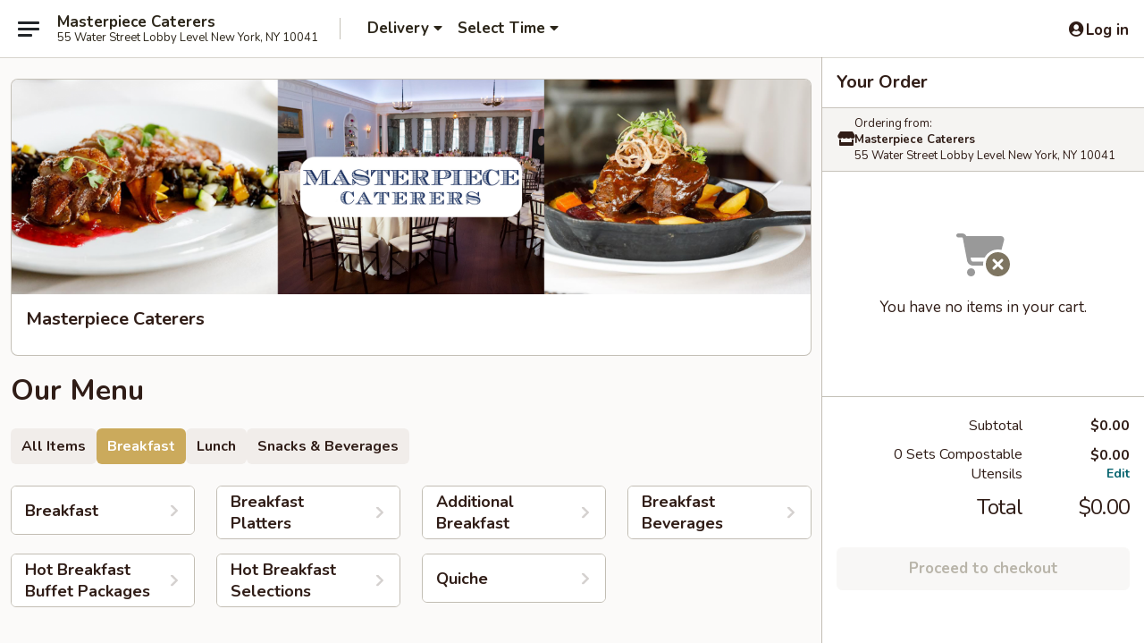

--- FILE ---
content_type: text/html; charset=UTF-8
request_url: https://order.masterpiececaterers.com/order/breakfast
body_size: 21359
content:
<!DOCTYPE html>

<html class="no-js css-scroll" lang="en">
	<head>
		<meta charset="utf-8" />
		<meta http-equiv="X-UA-Compatible" content="IE=edge,chrome=1" />

				<title>Masterpiece Caterers in New York, NY | Breakfast Menu</title>
		<meta name="description" content="Order American delivery and takeout from our Breakfast Menu at Masterpiece Caterers in New York, NY. Browse our menu and place your online order quickly and easily." />		<meta name="keywords" content="Masterpiece Caterers, Masterpiece Caterers New York, Masterpiece Caterering NY, Caterer NY NY, breakfast catering, lunch catering, dinner catering" />		<meta name="viewport" content="width=device-width, initial-scale=1.0">

		<meta property="og:type" content="website">
		<meta property="og:title" content="Masterpiece Caterers in New York, NY | Breakfast Menu">
		<meta property="og:description" content="Order American delivery and takeout from our Breakfast Menu at Masterpiece Caterers in New York, NY. Browse our menu and place your online order quickly and easily.">

		<meta name="twitter:card" content="summary_large_image">
		<meta name="twitter:title" content="Masterpiece Caterers in New York, NY | Breakfast Menu">
		<meta name="twitter:description" content="Order American delivery and takeout from our Breakfast Menu at Masterpiece Caterers in New York, NY. Browse our menu and place your online order quickly and easily.">
					<meta property="og:image" content="https://imagedelivery.net/9lr8zq_Jvl7h6OFWqEi9IA/69d8fe03-2561-4b26-7a1a-1a80eb2b0600/public" />
			<meta name="twitter:image" content="https://imagedelivery.net/9lr8zq_Jvl7h6OFWqEi9IA/69d8fe03-2561-4b26-7a1a-1a80eb2b0600/public" />
		
		<meta name="apple-mobile-web-app-status-bar-style" content="black">
		<meta name="mobile-web-app-capable" content="yes">
					<link rel="canonical" href="https://order.masterpiececaterers.com/order/breakfast/breakfast"/>
		
		<link type="text/css" rel="stylesheet" href="/min/g=css4.0&amp;1769107598" />
		<link rel="stylesheet" href="//ajax.googleapis.com/ajax/libs/jqueryui/1.10.1/themes/base/minified/jquery-ui.min.css" />
		<link href='//fonts.googleapis.com/css?family=Open+Sans:400italic,400,700' rel='stylesheet' type='text/css' />
		<script src="https://kit.fontawesome.com/a4edb6363d.js" crossorigin="anonymous"></script>

		<style>
								.home_hero, .menu_hero{ background-image: url(https://imagedelivery.net/9lr8zq_Jvl7h6OFWqEi9IA/351526ac-0649-4527-0ae6-15c3ab836400/public); }
					@media
					(-webkit-min-device-pixel-ratio: 1.25),
					(min-resolution: 120dpi){
						/* Retina header*/
						.home_hero, .menu_hero{ background-image: url(https://imagedelivery.net/9lr8zq_Jvl7h6OFWqEi9IA/ef57b71a-0442-4fb1-fbd2-5328eb9a1600/public); }
					}
															/*body{  } */

					
.logo img {
max-width:18rem;
width:250px
}

.backbgbox {
background-position:center;
background-repeat:no-repeat
}

.logo {
background:transparent
}

.tabs_link ul li a.active, .tabs_link ul li a.active:hover {
background:#cbaa5c;
color:#fff
}

.category_box .list-group .list-group-item.active.list-group-category {
background:#e4e0e0;
color:#000
}

.category_box .list-group .list-group-item.active {
background:#cbaa5c;
color:#fff
}

.btn-primary {
background-color:#cbaa5c;
color:#fff
}

.btn.btn-warning {
color:#fff
}

.btn-primary:hover {
background-color:#a38641;
color:#fff
}

.btn-primary .price {
color:#fff
}		</style>

		
		<script type="text/javascript">
			var UrlTag = "mc";
			var template = 'defaultv4';
			var formname = 'ordering3';
			var menulink = 'https://order.masterpiececaterers.com/order/breakfast';
			var checkoutlink = 'https://order.masterpiececaterers.com/checkout';
		</script>
		<script>
			/* http://writing.colin-gourlay.com/safely-using-ready-before-including-jquery/ */
			(function(w,d,u){w.readyQ=[];w.bindReadyQ=[];function p(x,y){if(x=="ready"){w.bindReadyQ.push(y);}else{w.readyQ.push(x);}};var a={ready:p,bind:p};w.$=w.jQuery=function(f){if(f===d||f===u){return a}else{p(f)}}})(window,document)
		</script>

		<script type="application/ld+json">{
    "@context": "http://schema.org",
    "@type": "Menu",
    "url": "https://order.masterpiececaterers.com/order/breakfast",
    "mainEntityOfPage": "https://order.masterpiececaterers.com/order/breakfast",
    "inLanguage": "English",
    "name": "Breakfast",
    "hasMenuSection": [
        {
            "@type": "MenuSection",
            "url": "https://order.masterpiececaterers.com/order/breakfast/breakfast",
            "name": "Breakfast",
            "description": "Price is per person | 10 Person Minimum",
            "hasMenuItem": [
                {
                    "@type": "MenuItem",
                    "name": "Continental Breakfast",
                    "url": "https://order.masterpiececaterers.com/order/breakfast/breakfast/continental-breakfast",
                    "description": "Muffins, Bagels, Danish & Croissant <br>\nCream Cheese, Butter, Jams & Jellies <br>\nSeasonal Fruit Platter <br>\nFreshly Brewed Coffee & decaffeinated Coffee and Tea Selection",
                    "offers": [
                        {
                            "@type": "Offer",
                            "price": "20.00",
                            "priceCurrency": "USD",
                            "eligibleQuantity": {
                                "@type": "QuantitativeValue",
                                "name": "Per person"
                            }
                        }
                    ]
                },
                {
                    "@type": "MenuItem",
                    "name": "Vegan Continental Breakfast",
                    "url": "https://order.masterpiececaterers.com/order/breakfast/breakfast/vegan-continental-breakfast",
                    "description": "Coconut Milk 24 Hour Oats | Fresh Berries, Shredded Coconut, House-Made Granola <br>\nAlmond Milk 24 Hour Oats | Toasted Almonds, Honey, Raspberry, House-Made Granola <br>\nHouse-Made Baked Banana Oatmeal Bars <br>\nApple Cider Doughnuts <br>\nSeasonal Fresh Fruit Platter <br>\nFreshly Brewed Coffee & Decaffeinated Coffee and Tea Selection",
                    "offers": [
                        {
                            "@type": "Offer",
                            "price": "28.00",
                            "priceCurrency": "USD",
                            "eligibleQuantity": {
                                "@type": "QuantitativeValue",
                                "name": "Per person"
                            }
                        }
                    ]
                },
                {
                    "@type": "MenuItem",
                    "name": "Hot Beverage Package",
                    "url": "https://order.masterpiececaterers.com/order/breakfast/breakfast/hot-beverage-package",
                    "description": "Freshly Brewed Coffee, Decaffeinated Coffee and Tea",
                    "offers": [
                        {
                            "@type": "Offer",
                            "price": "7.00",
                            "priceCurrency": "USD",
                            "eligibleQuantity": {
                                "@type": "QuantitativeValue",
                                "name": "Per Person"
                            }
                        }
                    ]
                }
            ]
        }
    ]
}</script>
<!-- Google Tag Manager -->
<script>
	window.dataLayer = window.dataLayer || [];
	let data = {
		account: 'mc',
		context: 'direct',
		templateVersion: 4,
		rid: 0	}
		dataLayer.push(data);
	(function(w,d,s,l,i){w[l]=w[l]||[];w[l].push({'gtm.start':
		new Date().getTime(),event:'gtm.js'});var f=d.getElementsByTagName(s)[0],
		j=d.createElement(s),dl=l!='dataLayer'?'&l='+l:'';j.async=true;j.src=
		'https://www.googletagmanager.com/gtm.js?id='+i+dl;f.parentNode.insertBefore(j,f);
		})(window,document,'script','dataLayer','GTM-K9P93M');

	function gtag() { dataLayer.push(arguments); }
</script>

			<script async src="https://www.googletagmanager.com/gtag/js?id=UA-127182404-2"></script>
	
	<script>
					gtag('set', 'linker', { domains: ['masterpiececaterers.com'] });
		
		gtag('js', new Date());

					gtag('config', "UA-127182404-2");
		
					gtag('config', "G-17SSV0CEE8");
			</script>
		<link href="https://fonts.googleapis.com/css?family=Open+Sans:400,600,700|Nunito:400,700" rel="stylesheet" />
	</head>

	<body
		data-event-on:customer_registered="window.location.reload()"
		data-event-on:customer_logged_in="window.location.reload()"
		data-event-on:customer_logged_out="window.location.reload()"
	>
		<a class="skip-to-content-link" href="#main">Skip to content</a>
				<!-- Google Tag Manager (noscript) -->
		<noscript><iframe src="https://www.googletagmanager.com/ns.html?id=GTM-K9P93M" height="0" width="0" style="display:none;visibility:hidden"></iframe></noscript>
		<!-- End Google Tag Manager (noscript) -->
						<!-- wrapper starts -->
		<div class="wrapper">
			<div style="grid-area: header-announcements">
				<div id="upgradeBrowserBanner" class="alert alert-warning mb-0 rounded-0 py-4" style="display:none;">
	<div class="alert-icon"><i class="fas fa-warning" aria-hidden="true"></i></div>
	<div>
		<strong>We're sorry, but the Web browser you are using is not supported.</strong> <br/> Please upgrade your browser or try a different one to use this Website. Supported browsers include:<br/>
		<ul class="list-unstyled">
			<li class="mt-2"><a href="https://www.google.com/chrome" target="_blank" rel="noopener noreferrer" class="simple-link"><i class="fab fa-chrome"></i> Chrome</a></li>
			<li class="mt-2"><a href="https://www.mozilla.com/firefox/upgrade.html" target="_blank" rel="noopener noreferrer" class="simple-link"><i class="fab fa-firefox"></i> Firefox</a></li>
			<li class="mt-2"><a href="https://www.microsoft.com/en-us/windows/microsoft-edge" target="_blank" rel="noopener noreferrer" class="simple-link"><i class="fab fa-edge"></i> Edge</a></li>
			<li class="mt-2"><a href="http://www.apple.com/safari/" target="_blank" rel="noopener noreferrer" class="simple-link"><i class="fab fa-safari"></i> Safari</a></li>
		</ul>
	</div>
</div>
<script>
	var ua = navigator.userAgent;
	var match = ua.match(/Firefox\/([0-9]+)\./);
	var firefoxVersion = match ? parseInt(match[1]) : 1000;
	var match = ua.match(/Chrome\/([0-9]+)\./);
	var chromeVersion = match ? parseInt(match[1]) : 1000;
	var isIE = ua.indexOf('MSIE') > -1 || ua.indexOf('Trident') > -1;
	var upgradeBrowserBanner = document.getElementById('upgradeBrowserBanner');
	var isMatchesSupported = typeof(upgradeBrowserBanner.matches)!="undefined";
	var isEntriesSupported = typeof(Object.entries)!="undefined";
	//Safari version is verified with isEntriesSupported
	if (isIE || !isMatchesSupported || !isEntriesSupported || firefoxVersion <= 46 || chromeVersion <= 53) {
		upgradeBrowserBanner.style.display = 'flex';
	}
</script>				
				<!-- get closed sign if applicable. -->
				
				
							</div>

						<div class="headerAndWtype" style="grid-area: header">
				<!-- Header Starts -->
				<header class="header">
										<div class="d-flex flex-column align-items-start flex-md-row align-items-md-center">
												<div class="logo_name_alt flex-shrink-0 d-flex align-items-center align-self-stretch pe-6 pe-md-0">
							
	<button
		type="button"
		class="eds_button btn btn-outline eds_button--shape-default eds_menu_button"
		data-bs-toggle="offcanvas" data-bs-target="#side-menu" aria-controls="side-menu" aria-label="Main menu"	><span aria-hidden="true"></span> <span aria-hidden="true"></span> <span aria-hidden="true"></span></button>

	
							<div class="d-flex flex-column align-items-center mx-auto align-items-md-start mx-md-0">
								<a
									class="eds-display-text-title-xs text-truncate title-container"
									href="https://order.masterpiececaterers.com"
								>
									Masterpiece Caterers								</a>

																	<span class="eds-copy-text-s-regular text-center text-md-start address-container" title="55 Water Street Lobby Level New York, NY 10041">
										55 Water Street Lobby Level New York, NY 10041									</span>
															</div>
						</div>

																			<div class="eds-display-text-title-s d-none d-md-block border-start mx-4" style="width: 0">&nbsp;</div>

							<div class="header_order_options d-flex align-items-center  w-100 p-2p5 p-md-0">
																<div class="what">
									<button
	type="button"
	class="border-0 bg-transparent text-start"
	data-bs-toggle="modal"
	data-bs-target="#modal-order-options"
	aria-expanded="false"
	style="min-height: 44px"
>
	<div class="d-flex align-items-baseline gap-2">
		<div class="otype-name-label eds-copy-text-l-bold text-truncate" style="flex: 1" data-order-type-label>
			Delivery		</div>

		<i class="fa fa-fw fa-caret-down"></i>
	</div>

	<div
		class="otype-picker-label otype-address-label eds-interface-text-m-regular text-truncate hidden"
	>
			</div>
</button>

<script>
	$(function() {
		var $autoCompleteInputs = $('[data-autocomplete-address]');
		if ($autoCompleteInputs && $autoCompleteInputs.length) {
			$autoCompleteInputs.each(function() {
				let $input = $(this);
				let $deliveryAddressContainer = $input.parents('.deliveryAddressContainer').first();
				$input.autocomplete({
					source   : addressAC,
					minLength: 3,
					delay    : 300,
					select   : function(event, ui) {
						$.getJSON('/' + UrlTag + '/?form=addresslookup', {
							id: ui.item.id,
						}, function(data) {
							let location = data
							if (location.address.street.endsWith('Trl')) {
								location.address.street = location.address.street.replace('Trl', 'Trail')
							}
							let autoCompleteSuccess = $input.data('autocomplete-success');
							if (autoCompleteSuccess) {
								let autoCompleteSuccessFunction = window[autoCompleteSuccess];
								if (typeof autoCompleteSuccessFunction == "function") {
									autoCompleteSuccessFunction(location);
								}
							}

							let address = location.address

							$('#add-address-city, [data-autocompleted-city]').val(address.city)
							$('#add-address-state, [data-autocompleted-state]').val(address.stateCode)
							$('#add-address-zip, [data-autocompleted-zip]').val(address.postalCode)
							$('#add-address-latitude, [data-autocompleted-latitude]').val(location.position.lat)
							$('#add-address-longitude, [data-autocompleted-longitude]').val(location.position.lng)
							let streetAddress = (address.houseNumber || '') + ' ' + (address.street || '');
							$('#street-address-1, [data-autocompleted-street-address]').val(streetAddress)
							validateAddress($deliveryAddressContainer);
						})
					},
				})
				$input.attr('autocomplete', 'street-address')
			});
		}

		// autocomplete using Address autocomplete
		// jquery autocomplete needs 2 fields: title and value
		// id holds the LocationId which can be used at a later stage to get the coordinate of the selected choice
		function addressAC(query, callback) {
			//we don't actually want to search until they've entered the street number and at least one character
			words = query.term.trim().split(' ')
			if (words.length < 2) {
				return false
			}

			$.getJSON('/' + UrlTag + '/?form=addresssuggest', { q: query.term }, function(data) {
				var addresses = data.items
				addresses = addresses.map(addr => {
					if ((addr.address.label || '').endsWith('Trl')) {
						addr.address.label = addr.address.label.replace('Trl', 'Trail')
					}
					let streetAddress = (addr.address.label || '')
					return {
						label: streetAddress,
						value: streetAddress,
						id   : addr.id,
					}
				})

				return callback(addresses)
			})
		}

				$('[data-address-from-current-loc]').on('click', function(e) {
			let $streetAddressContainer = $(this).parents('.street-address-container').first();
			let $deliveryAddressContainer = $(this).parents('.deliveryAddressContainer').first();
			e.preventDefault();
			if(navigator.geolocation) {
				navigator.geolocation.getCurrentPosition(position => {
					$.getJSON('/' + UrlTag + '/?form=addresssuggest', {
						at: position.coords.latitude + "," + position.coords.longitude
					}, function(data) {
						let location = data.items[0];
						let address = location.address
						$streetAddressContainer.find('.input-street-address').val((address.houseNumber ? address.houseNumber : '') + ' ' + (address.street ? address.street : ''));
						$('#add-address-city').val(address.city ? address.city : '');
						$('#add-address-state').val(address.state ? address.state : '');
						$('#add-address-zip').val(address.postalCode ? address.postalCode : '');
						$('#add-address-latitude').val(location.position.lat ? location.position.lat : '');
						$('#add-address-longitude').val(location.position.lng ? location.position.lng : '');
						validateAddress($deliveryAddressContainer, 0);
					});
				});
			} else {
				alert("Geolocation is not supported by this browser!");
			}
		});
	});

	function autoCompleteSuccess(location)
	{
		if (location && location.address) {
			let address = location.address

			let streetAddress = (address.houseNumber || '') + ' ' + (address.street || '');
			$.ajax({
				url: '/' + UrlTag + '/?form=saveformfields',
				data: {
					'param_full~address_s_n_255': streetAddress + ', ' + address.city + ', ' + address.state,
					'param_street~address_s_n_255': streetAddress,
					'param_city_s_n_90': address.city,
					'param_state_s_n_2': address.state,
					'param_zip~code_z_n_10': address.postalCode,
				}
			});
		}
	}
</script>
								</div>

																									<div class="when showcheck_parent">
																				<div class="ordertimetypes ">
	<button
		type="button"
		class="border-0 bg-transparent text-start loadable-content"
		data-bs-toggle="modal"
		data-bs-target="#modal-order-time"
		aria-expanded="false"
		style="min-height: 44px"
		data-change-label-to-later-date
	>
		<div class="d-flex align-items-baseline gap-2">
			<div class="eds-copy-text-l-bold text-truncate flex-fill" data-otype-time-day>
								Select Time			</div>

			<i class="fa fa-fw fa-caret-down"></i>
		</div>

		<div
			class="otype-picker-label otype-picker-time eds-interface-text-m-regular text-truncate hidden"
			data-otype-time
		>
			Later		</div>
	</button>
</div>
									</div>
															</div>
						
												<div class="position-absolute top-0 end-0 pe-2 py-2p5">
							
	<div id="login-status" >
					
	<button
		type="button"
		class="eds_button btn btn-outline eds_button--shape-default px-2 text-nowrap"
		aria-label="Log in" style="color: currentColor" data-bs-toggle="modal" data-bs-target="#login-modal"	><i
		class="eds_icon fa fa-lg fa-fw fa-user-circle d-block d-lg-none"
		style="font-family: &quot;Font Awesome 5 Pro&quot;; "	></i>

	 <div class="d-none d-lg-flex align-items-baseline gap-2">
	<i
		class="eds_icon fa fa-fw fa-user-circle"
		style="font-family: &quot;Font Awesome 5 Pro&quot;; "	></i>

	<div class="profile-container text-truncate">Log in</div></div></button>

				</div>

							</div>
					</div>

															
	<aside		data-eds-id="69769a3fc8fe5"
		class="eds_side_menu offcanvas offcanvas-start text-dark "
		tabindex="-1"
				id="side-menu" data-event-on:menu_selected="this.dispatchEvent(new CustomEvent('eds.hide'))" data-event-on:category_selected="this.dispatchEvent(new CustomEvent('eds.hide'))"	>
		
		<div class="eds_side_menu-body offcanvas-body d-flex flex-column p-0 css-scroll">
										<div
					class="eds_side_menu-close position-absolute top-0 end-0 pt-3 pe-3 "
					style="z-index: 1"
				>
					
	<button
		type="button"
		class="eds_button btn btn-outline-secondary eds_button--shape-circle"
		data-bs-dismiss="offcanvas" data-bs-target="[data-eds-id=&quot;69769a3fc8fe5&quot;]" aria-label="Close"	><i
		class="eds_icon fa fa-fw fa-close"
		style="font-family: &quot;Font Awesome 5 Pro&quot;; "	></i></button>

					</div>
			
			<div class="restaurant-info border-bottom border-light p-3">
							<p class="eds-display-text-title-xs mb-0 me-2 pe-4">Masterpiece Caterers</p>

			<div class="eds-copy-text-s-regular me-2 pe-4">
			55 Water Street Lobby Level New York, NY 10041		</div>
						</div>

																	
	<div class="border-bottom border-light p-3">
					<h2 class="eds-display-text-title-m m-0 pb-3">
				Menus			</h2>
		
		
			<details
				class="eds_list eds_list--border-none" open				data-menu-id="3991"
									data-event-on:document_ready="this.open = localStorage.getItem('menu-open-3991') !== 'false'"
										onclick="localStorage.setItem('menu-open-3991', !this.open)"
							>
									<summary
						class="eds_list-item eds-copy-text-l-regular list-unstyled rounded-3 mb-1 px-3 px-lg-4 py-2p5 "
						data-event-on:category_pinned="(category) => $(this).toggleClass('active', category.menuId === '3991')"
						tabindex="0"
					>
						
	<i
		class="eds_icon fas fa-fw fa-chevron-right"
		style="font-family: &quot;Font Awesome 5 Pro&quot;; "	></i>

	 All Items					</summary>
				
																		
									<a
						class="eds_list-item eds-copy-text-l-regular list-unstyled rounded-3 mb-1 px-3 px-lg-4 py-2p5 ps-5 ps-lg-5 d-flex "
						data-event-on:category_pinned="(category) => $(this).toggleClass('active', category.id === '38498')"
						href="https://order.masterpiececaterers.com/order/all-items/breakfast"
						aria-current="page"
						onclick="if (!event.ctrlKey) {
							const currentMenuIsActive = false || $(this).closest('details').find('summary').hasClass('active');
							if (currentMenuIsActive) {
								app.event.emit('category_selected', { id: '38498' });
							} else {
								app.event.emit('menu_selected', { menu_id: '3991', menu_description: &quot;&quot;, category_id: '38498' });
							}
													}"
					>
						Breakfast											</a>
									<a
						class="eds_list-item eds-copy-text-l-regular list-unstyled rounded-3 mb-1 px-3 px-lg-4 py-2p5 ps-5 ps-lg-5 d-flex "
						data-event-on:category_pinned="(category) => $(this).toggleClass('active', category.id === '38500')"
						href="https://order.masterpiececaterers.com/order/all-items/breakfast-platters"
						aria-current="page"
						onclick="if (!event.ctrlKey) {
							const currentMenuIsActive = false || $(this).closest('details').find('summary').hasClass('active');
							if (currentMenuIsActive) {
								app.event.emit('category_selected', { id: '38500' });
							} else {
								app.event.emit('menu_selected', { menu_id: '3991', menu_description: &quot;&quot;, category_id: '38500' });
							}
													}"
					>
						Breakfast Platters											</a>
									<a
						class="eds_list-item eds-copy-text-l-regular list-unstyled rounded-3 mb-1 px-3 px-lg-4 py-2p5 ps-5 ps-lg-5 d-flex "
						data-event-on:category_pinned="(category) => $(this).toggleClass('active', category.id === '274966')"
						href="https://order.masterpiececaterers.com/order/all-items/additional-breakfast"
						aria-current="page"
						onclick="if (!event.ctrlKey) {
							const currentMenuIsActive = false || $(this).closest('details').find('summary').hasClass('active');
							if (currentMenuIsActive) {
								app.event.emit('category_selected', { id: '274966' });
							} else {
								app.event.emit('menu_selected', { menu_id: '3991', menu_description: &quot;&quot;, category_id: '274966' });
							}
													}"
					>
						Additional Breakfast											</a>
									<a
						class="eds_list-item eds-copy-text-l-regular list-unstyled rounded-3 mb-1 px-3 px-lg-4 py-2p5 ps-5 ps-lg-5 d-flex "
						data-event-on:category_pinned="(category) => $(this).toggleClass('active', category.id === '274989')"
						href="https://order.masterpiececaterers.com/order/all-items/breakfast-beverages"
						aria-current="page"
						onclick="if (!event.ctrlKey) {
							const currentMenuIsActive = false || $(this).closest('details').find('summary').hasClass('active');
							if (currentMenuIsActive) {
								app.event.emit('category_selected', { id: '274989' });
							} else {
								app.event.emit('menu_selected', { menu_id: '3991', menu_description: &quot;&quot;, category_id: '274989' });
							}
													}"
					>
						Breakfast Beverages											</a>
									<a
						class="eds_list-item eds-copy-text-l-regular list-unstyled rounded-3 mb-1 px-3 px-lg-4 py-2p5 ps-5 ps-lg-5 d-flex "
						data-event-on:category_pinned="(category) => $(this).toggleClass('active', category.id === '38502')"
						href="https://order.masterpiececaterers.com/order/all-items/hot-breakfast-buffet-packages"
						aria-current="page"
						onclick="if (!event.ctrlKey) {
							const currentMenuIsActive = false || $(this).closest('details').find('summary').hasClass('active');
							if (currentMenuIsActive) {
								app.event.emit('category_selected', { id: '38502' });
							} else {
								app.event.emit('menu_selected', { menu_id: '3991', menu_description: &quot;&quot;, category_id: '38502' });
							}
													}"
					>
						Hot Breakfast Buffet Packages											</a>
									<a
						class="eds_list-item eds-copy-text-l-regular list-unstyled rounded-3 mb-1 px-3 px-lg-4 py-2p5 ps-5 ps-lg-5 d-flex "
						data-event-on:category_pinned="(category) => $(this).toggleClass('active', category.id === '38504')"
						href="https://order.masterpiececaterers.com/order/all-items/hot-breakfast-selections"
						aria-current="page"
						onclick="if (!event.ctrlKey) {
							const currentMenuIsActive = false || $(this).closest('details').find('summary').hasClass('active');
							if (currentMenuIsActive) {
								app.event.emit('category_selected', { id: '38504' });
							} else {
								app.event.emit('menu_selected', { menu_id: '3991', menu_description: &quot;&quot;, category_id: '38504' });
							}
													}"
					>
						Hot Breakfast Selections											</a>
									<a
						class="eds_list-item eds-copy-text-l-regular list-unstyled rounded-3 mb-1 px-3 px-lg-4 py-2p5 ps-5 ps-lg-5 d-flex "
						data-event-on:category_pinned="(category) => $(this).toggleClass('active', category.id === '274967')"
						href="https://order.masterpiececaterers.com/order/all-items/quiche"
						aria-current="page"
						onclick="if (!event.ctrlKey) {
							const currentMenuIsActive = false || $(this).closest('details').find('summary').hasClass('active');
							if (currentMenuIsActive) {
								app.event.emit('category_selected', { id: '274967' });
							} else {
								app.event.emit('menu_selected', { menu_id: '3991', menu_description: &quot;&quot;, category_id: '274967' });
							}
													}"
					>
						Quiche											</a>
									<a
						class="eds_list-item eds-copy-text-l-regular list-unstyled rounded-3 mb-1 px-3 px-lg-4 py-2p5 ps-5 ps-lg-5 d-flex "
						data-event-on:category_pinned="(category) => $(this).toggleClass('active', category.id === '38488')"
						href="https://order.masterpiececaterers.com/order/all-items/sandwiches-wraps"
						aria-current="page"
						onclick="if (!event.ctrlKey) {
							const currentMenuIsActive = false || $(this).closest('details').find('summary').hasClass('active');
							if (currentMenuIsActive) {
								app.event.emit('category_selected', { id: '38488' });
							} else {
								app.event.emit('menu_selected', { menu_id: '3991', menu_description: &quot;&quot;, category_id: '38488' });
							}
													}"
					>
						Sandwiches | Wraps											</a>
									<a
						class="eds_list-item eds-copy-text-l-regular list-unstyled rounded-3 mb-1 px-3 px-lg-4 py-2p5 ps-5 ps-lg-5 d-flex "
						data-event-on:category_pinned="(category) => $(this).toggleClass('active', category.id === '274969')"
						href="https://order.masterpiececaterers.com/order/all-items/house-made-soups-chili"
						aria-current="page"
						onclick="if (!event.ctrlKey) {
							const currentMenuIsActive = false || $(this).closest('details').find('summary').hasClass('active');
							if (currentMenuIsActive) {
								app.event.emit('category_selected', { id: '274969' });
							} else {
								app.event.emit('menu_selected', { menu_id: '3991', menu_description: &quot;&quot;, category_id: '274969' });
							}
													}"
					>
						House-Made Soups & Chili											</a>
									<a
						class="eds_list-item eds-copy-text-l-regular list-unstyled rounded-3 mb-1 px-3 px-lg-4 py-2p5 ps-5 ps-lg-5 d-flex "
						data-event-on:category_pinned="(category) => $(this).toggleClass('active', category.id === '274971')"
						href="https://order.masterpiececaterers.com/order/all-items/entree-salads"
						aria-current="page"
						onclick="if (!event.ctrlKey) {
							const currentMenuIsActive = false || $(this).closest('details').find('summary').hasClass('active');
							if (currentMenuIsActive) {
								app.event.emit('category_selected', { id: '274971' });
							} else {
								app.event.emit('menu_selected', { menu_id: '3991', menu_description: &quot;&quot;, category_id: '274971' });
							}
													}"
					>
						Entree Salads											</a>
									<a
						class="eds_list-item eds-copy-text-l-regular list-unstyled rounded-3 mb-1 px-3 px-lg-4 py-2p5 ps-5 ps-lg-5 d-flex "
						data-event-on:category_pinned="(category) => $(this).toggleClass('active', category.id === '87253')"
						href="https://order.masterpiececaterers.com/order/all-items/house-made-pizza"
						aria-current="page"
						onclick="if (!event.ctrlKey) {
							const currentMenuIsActive = false || $(this).closest('details').find('summary').hasClass('active');
							if (currentMenuIsActive) {
								app.event.emit('category_selected', { id: '87253' });
							} else {
								app.event.emit('menu_selected', { menu_id: '3991', menu_description: &quot;&quot;, category_id: '87253' });
							}
													}"
					>
						House-Made Pizza											</a>
									<a
						class="eds_list-item eds-copy-text-l-regular list-unstyled rounded-3 mb-1 px-3 px-lg-4 py-2p5 ps-5 ps-lg-5 d-flex "
						data-event-on:category_pinned="(category) => $(this).toggleClass('active', category.id === '274972')"
						href="https://order.masterpiececaterers.com/order/all-items/hot-pastas"
						aria-current="page"
						onclick="if (!event.ctrlKey) {
							const currentMenuIsActive = false || $(this).closest('details').find('summary').hasClass('active');
							if (currentMenuIsActive) {
								app.event.emit('category_selected', { id: '274972' });
							} else {
								app.event.emit('menu_selected', { menu_id: '3991', menu_description: &quot;&quot;, category_id: '274972' });
							}
													}"
					>
						Hot Pastas											</a>
									<a
						class="eds_list-item eds-copy-text-l-regular list-unstyled rounded-3 mb-1 px-3 px-lg-4 py-2p5 ps-5 ps-lg-5 d-flex "
						data-event-on:category_pinned="(category) => $(this).toggleClass('active', category.id === '38494')"
						href="https://order.masterpiececaterers.com/order/all-items/hot-buffet-menu"
						aria-current="page"
						onclick="if (!event.ctrlKey) {
							const currentMenuIsActive = false || $(this).closest('details').find('summary').hasClass('active');
							if (currentMenuIsActive) {
								app.event.emit('category_selected', { id: '38494' });
							} else {
								app.event.emit('menu_selected', { menu_id: '3991', menu_description: &quot;&quot;, category_id: '38494' });
							}
													}"
					>
						Hot Buffet Menu											</a>
									<a
						class="eds_list-item eds-copy-text-l-regular list-unstyled rounded-3 mb-1 px-3 px-lg-4 py-2p5 ps-5 ps-lg-5 d-flex "
						data-event-on:category_pinned="(category) => $(this).toggleClass('active', category.id === '38483')"
						href="https://order.masterpiececaterers.com/order/all-items/anytime-snacks"
						aria-current="page"
						onclick="if (!event.ctrlKey) {
							const currentMenuIsActive = false || $(this).closest('details').find('summary').hasClass('active');
							if (currentMenuIsActive) {
								app.event.emit('category_selected', { id: '38483' });
							} else {
								app.event.emit('menu_selected', { menu_id: '3991', menu_description: &quot;&quot;, category_id: '38483' });
							}
													}"
					>
						Anytime Snacks											</a>
									<a
						class="eds_list-item eds-copy-text-l-regular list-unstyled rounded-3 mb-1 px-3 px-lg-4 py-2p5 ps-5 ps-lg-5 d-flex "
						data-event-on:category_pinned="(category) => $(this).toggleClass('active', category.id === '38486')"
						href="https://order.masterpiececaterers.com/order/all-items/cold-beverages"
						aria-current="page"
						onclick="if (!event.ctrlKey) {
							const currentMenuIsActive = false || $(this).closest('details').find('summary').hasClass('active');
							if (currentMenuIsActive) {
								app.event.emit('category_selected', { id: '38486' });
							} else {
								app.event.emit('menu_selected', { menu_id: '3991', menu_description: &quot;&quot;, category_id: '38486' });
							}
													}"
					>
						Cold Beverages											</a>
									<a
						class="eds_list-item eds-copy-text-l-regular list-unstyled rounded-3 mb-1 px-3 px-lg-4 py-2p5 ps-5 ps-lg-5 d-flex "
						data-event-on:category_pinned="(category) => $(this).toggleClass('active', category.id === '56181')"
						href="https://order.masterpiececaterers.com/order/all-items/assorted-beverages-by-the-case"
						aria-current="page"
						onclick="if (!event.ctrlKey) {
							const currentMenuIsActive = false || $(this).closest('details').find('summary').hasClass('active');
							if (currentMenuIsActive) {
								app.event.emit('category_selected', { id: '56181' });
							} else {
								app.event.emit('menu_selected', { menu_id: '3991', menu_description: &quot;&quot;, category_id: '56181' });
							}
													}"
					>
						Assorted Beverages By The Case											</a>
									<a
						class="eds_list-item eds-copy-text-l-regular list-unstyled rounded-3 mb-1 px-3 px-lg-4 py-2p5 ps-5 ps-lg-5 d-flex "
						data-event-on:category_pinned="(category) => $(this).toggleClass('active', category.id === '78493')"
						href="https://order.masterpiececaterers.com/order/all-items/house-made-sushi-rolls-sashimi"
						aria-current="page"
						onclick="if (!event.ctrlKey) {
							const currentMenuIsActive = false || $(this).closest('details').find('summary').hasClass('active');
							if (currentMenuIsActive) {
								app.event.emit('category_selected', { id: '78493' });
							} else {
								app.event.emit('menu_selected', { menu_id: '3991', menu_description: &quot;&quot;, category_id: '78493' });
							}
													}"
					>
						House-Made Sushi Rolls & Sashimi											</a>
									<a
						class="eds_list-item eds-copy-text-l-regular list-unstyled rounded-3 mb-1 px-3 px-lg-4 py-2p5 ps-5 ps-lg-5 d-flex "
						data-event-on:category_pinned="(category) => $(this).toggleClass('active', category.id === '309077')"
						href="https://order.masterpiececaterers.com/order/all-items/patsys-pizzeria"
						aria-current="page"
						onclick="if (!event.ctrlKey) {
							const currentMenuIsActive = false || $(this).closest('details').find('summary').hasClass('active');
							if (currentMenuIsActive) {
								app.event.emit('category_selected', { id: '309077' });
							} else {
								app.event.emit('menu_selected', { menu_id: '3991', menu_description: &quot;&quot;, category_id: '309077' });
							}
													}"
					>
						Patsy's Pizzeria											</a>
							</details>
		
			<details
				class="eds_list eds_list--border-none" open				data-menu-id="3986"
									data-event-on:document_ready="this.open = localStorage.getItem('menu-open-3986') !== 'false'"
										onclick="localStorage.setItem('menu-open-3986', !this.open)"
							>
									<summary
						class="eds_list-item eds-copy-text-l-regular list-unstyled rounded-3 mb-1 px-3 px-lg-4 py-2p5 active"
						data-event-on:category_pinned="(category) => $(this).toggleClass('active', category.menuId === '3986')"
						tabindex="0"
					>
						
	<i
		class="eds_icon fas fa-fw fa-chevron-right"
		style="font-family: &quot;Font Awesome 5 Pro&quot;; "	></i>

	 Breakfast					</summary>
				
																		
									<a
						class="eds_list-item eds-copy-text-l-regular list-unstyled rounded-3 mb-1 px-3 px-lg-4 py-2p5 ps-5 ps-lg-5 d-flex "
						data-event-on:category_pinned="(category) => $(this).toggleClass('active', category.id === '38499')"
						href="https://order.masterpiececaterers.com/order/breakfast/breakfast"
						aria-current="page"
						onclick="if (!event.ctrlKey) {
							const currentMenuIsActive = false || $(this).closest('details').find('summary').hasClass('active');
							if (currentMenuIsActive) {
								app.event.emit('category_selected', { id: '38499' });
							} else {
								app.event.emit('menu_selected', { menu_id: '3986', menu_description: &quot;&quot;, category_id: '38499' });
							}
													}"
					>
						Breakfast											</a>
									<a
						class="eds_list-item eds-copy-text-l-regular list-unstyled rounded-3 mb-1 px-3 px-lg-4 py-2p5 ps-5 ps-lg-5 d-flex "
						data-event-on:category_pinned="(category) => $(this).toggleClass('active', category.id === '38501')"
						href="https://order.masterpiececaterers.com/order/breakfast/breakfast-platters"
						aria-current="page"
						onclick="if (!event.ctrlKey) {
							const currentMenuIsActive = false || $(this).closest('details').find('summary').hasClass('active');
							if (currentMenuIsActive) {
								app.event.emit('category_selected', { id: '38501' });
							} else {
								app.event.emit('menu_selected', { menu_id: '3986', menu_description: &quot;&quot;, category_id: '38501' });
							}
													}"
					>
						Breakfast Platters											</a>
									<a
						class="eds_list-item eds-copy-text-l-regular list-unstyled rounded-3 mb-1 px-3 px-lg-4 py-2p5 ps-5 ps-lg-5 d-flex "
						data-event-on:category_pinned="(category) => $(this).toggleClass('active', category.id === '227372')"
						href="https://order.masterpiececaterers.com/order/breakfast/additional-breakfast"
						aria-current="page"
						onclick="if (!event.ctrlKey) {
							const currentMenuIsActive = false || $(this).closest('details').find('summary').hasClass('active');
							if (currentMenuIsActive) {
								app.event.emit('category_selected', { id: '227372' });
							} else {
								app.event.emit('menu_selected', { menu_id: '3986', menu_description: &quot;&quot;, category_id: '227372' });
							}
													}"
					>
						Additional Breakfast											</a>
									<a
						class="eds_list-item eds-copy-text-l-regular list-unstyled rounded-3 mb-1 px-3 px-lg-4 py-2p5 ps-5 ps-lg-5 d-flex "
						data-event-on:category_pinned="(category) => $(this).toggleClass('active', category.id === '274990')"
						href="https://order.masterpiececaterers.com/order/breakfast/breakfast-beverages"
						aria-current="page"
						onclick="if (!event.ctrlKey) {
							const currentMenuIsActive = false || $(this).closest('details').find('summary').hasClass('active');
							if (currentMenuIsActive) {
								app.event.emit('category_selected', { id: '274990' });
							} else {
								app.event.emit('menu_selected', { menu_id: '3986', menu_description: &quot;&quot;, category_id: '274990' });
							}
													}"
					>
						Breakfast Beverages											</a>
									<a
						class="eds_list-item eds-copy-text-l-regular list-unstyled rounded-3 mb-1 px-3 px-lg-4 py-2p5 ps-5 ps-lg-5 d-flex "
						data-event-on:category_pinned="(category) => $(this).toggleClass('active', category.id === '38503')"
						href="https://order.masterpiececaterers.com/order/breakfast/hot-breakfast-buffet-packages"
						aria-current="page"
						onclick="if (!event.ctrlKey) {
							const currentMenuIsActive = false || $(this).closest('details').find('summary').hasClass('active');
							if (currentMenuIsActive) {
								app.event.emit('category_selected', { id: '38503' });
							} else {
								app.event.emit('menu_selected', { menu_id: '3986', menu_description: &quot;&quot;, category_id: '38503' });
							}
													}"
					>
						Hot Breakfast Buffet Packages											</a>
									<a
						class="eds_list-item eds-copy-text-l-regular list-unstyled rounded-3 mb-1 px-3 px-lg-4 py-2p5 ps-5 ps-lg-5 d-flex "
						data-event-on:category_pinned="(category) => $(this).toggleClass('active', category.id === '38505')"
						href="https://order.masterpiececaterers.com/order/breakfast/hot-breakfast-selections"
						aria-current="page"
						onclick="if (!event.ctrlKey) {
							const currentMenuIsActive = false || $(this).closest('details').find('summary').hasClass('active');
							if (currentMenuIsActive) {
								app.event.emit('category_selected', { id: '38505' });
							} else {
								app.event.emit('menu_selected', { menu_id: '3986', menu_description: &quot;&quot;, category_id: '38505' });
							}
													}"
					>
						Hot Breakfast Selections											</a>
									<a
						class="eds_list-item eds-copy-text-l-regular list-unstyled rounded-3 mb-1 px-3 px-lg-4 py-2p5 ps-5 ps-lg-5 d-flex "
						data-event-on:category_pinned="(category) => $(this).toggleClass('active', category.id === '274968')"
						href="https://order.masterpiececaterers.com/order/breakfast/quiche"
						aria-current="page"
						onclick="if (!event.ctrlKey) {
							const currentMenuIsActive = false || $(this).closest('details').find('summary').hasClass('active');
							if (currentMenuIsActive) {
								app.event.emit('category_selected', { id: '274968' });
							} else {
								app.event.emit('menu_selected', { menu_id: '3986', menu_description: &quot;&quot;, category_id: '274968' });
							}
													}"
					>
						Quiche											</a>
							</details>
		
			<details
				class="eds_list eds_list--border-none" open				data-menu-id="3987"
									data-event-on:document_ready="this.open = localStorage.getItem('menu-open-3987') !== 'false'"
										onclick="localStorage.setItem('menu-open-3987', !this.open)"
							>
									<summary
						class="eds_list-item eds-copy-text-l-regular list-unstyled rounded-3 mb-1 px-3 px-lg-4 py-2p5 "
						data-event-on:category_pinned="(category) => $(this).toggleClass('active', category.menuId === '3987')"
						tabindex="0"
					>
						
	<i
		class="eds_icon fas fa-fw fa-chevron-right"
		style="font-family: &quot;Font Awesome 5 Pro&quot;; "	></i>

	 Lunch					</summary>
				
																		
									<a
						class="eds_list-item eds-copy-text-l-regular list-unstyled rounded-3 mb-1 px-3 px-lg-4 py-2p5 ps-5 ps-lg-5 d-flex "
						data-event-on:category_pinned="(category) => $(this).toggleClass('active', category.id === '38489')"
						href="https://order.masterpiececaterers.com/order/lunch/sandwiches-wraps"
						aria-current="page"
						onclick="if (!event.ctrlKey) {
							const currentMenuIsActive = false || $(this).closest('details').find('summary').hasClass('active');
							if (currentMenuIsActive) {
								app.event.emit('category_selected', { id: '38489' });
							} else {
								app.event.emit('menu_selected', { menu_id: '3987', menu_description: &quot;&quot;, category_id: '38489' });
							}
													}"
					>
						Sandwiches | Wraps											</a>
									<a
						class="eds_list-item eds-copy-text-l-regular list-unstyled rounded-3 mb-1 px-3 px-lg-4 py-2p5 ps-5 ps-lg-5 d-flex "
						data-event-on:category_pinned="(category) => $(this).toggleClass('active', category.id === '274970')"
						href="https://order.masterpiececaterers.com/order/lunch/house-made-soups-chili"
						aria-current="page"
						onclick="if (!event.ctrlKey) {
							const currentMenuIsActive = false || $(this).closest('details').find('summary').hasClass('active');
							if (currentMenuIsActive) {
								app.event.emit('category_selected', { id: '274970' });
							} else {
								app.event.emit('menu_selected', { menu_id: '3987', menu_description: &quot;&quot;, category_id: '274970' });
							}
													}"
					>
						House-Made Soups & Chili											</a>
									<a
						class="eds_list-item eds-copy-text-l-regular list-unstyled rounded-3 mb-1 px-3 px-lg-4 py-2p5 ps-5 ps-lg-5 d-flex "
						data-event-on:category_pinned="(category) => $(this).toggleClass('active', category.id === '227402')"
						href="https://order.masterpiececaterers.com/order/lunch/entree-salads"
						aria-current="page"
						onclick="if (!event.ctrlKey) {
							const currentMenuIsActive = false || $(this).closest('details').find('summary').hasClass('active');
							if (currentMenuIsActive) {
								app.event.emit('category_selected', { id: '227402' });
							} else {
								app.event.emit('menu_selected', { menu_id: '3987', menu_description: &quot;&quot;, category_id: '227402' });
							}
													}"
					>
						Entree Salads											</a>
									<a
						class="eds_list-item eds-copy-text-l-regular list-unstyled rounded-3 mb-1 px-3 px-lg-4 py-2p5 ps-5 ps-lg-5 d-flex "
						data-event-on:category_pinned="(category) => $(this).toggleClass('active', category.id === '87254')"
						href="https://order.masterpiececaterers.com/order/lunch/house-made-pizza"
						aria-current="page"
						onclick="if (!event.ctrlKey) {
							const currentMenuIsActive = false || $(this).closest('details').find('summary').hasClass('active');
							if (currentMenuIsActive) {
								app.event.emit('category_selected', { id: '87254' });
							} else {
								app.event.emit('menu_selected', { menu_id: '3987', menu_description: &quot;&quot;, category_id: '87254' });
							}
													}"
					>
						House-Made Pizza											</a>
									<a
						class="eds_list-item eds-copy-text-l-regular list-unstyled rounded-3 mb-1 px-3 px-lg-4 py-2p5 ps-5 ps-lg-5 d-flex "
						data-event-on:category_pinned="(category) => $(this).toggleClass('active', category.id === '274973')"
						href="https://order.masterpiececaterers.com/order/lunch/hot-pastas"
						aria-current="page"
						onclick="if (!event.ctrlKey) {
							const currentMenuIsActive = false || $(this).closest('details').find('summary').hasClass('active');
							if (currentMenuIsActive) {
								app.event.emit('category_selected', { id: '274973' });
							} else {
								app.event.emit('menu_selected', { menu_id: '3987', menu_description: &quot;&quot;, category_id: '274973' });
							}
													}"
					>
						Hot Pastas											</a>
									<a
						class="eds_list-item eds-copy-text-l-regular list-unstyled rounded-3 mb-1 px-3 px-lg-4 py-2p5 ps-5 ps-lg-5 d-flex "
						data-event-on:category_pinned="(category) => $(this).toggleClass('active', category.id === '38495')"
						href="https://order.masterpiececaterers.com/order/lunch/hot-buffet-menu"
						aria-current="page"
						onclick="if (!event.ctrlKey) {
							const currentMenuIsActive = false || $(this).closest('details').find('summary').hasClass('active');
							if (currentMenuIsActive) {
								app.event.emit('category_selected', { id: '38495' });
							} else {
								app.event.emit('menu_selected', { menu_id: '3987', menu_description: &quot;&quot;, category_id: '38495' });
							}
													}"
					>
						Hot Buffet Menu											</a>
									<a
						class="eds_list-item eds-copy-text-l-regular list-unstyled rounded-3 mb-1 px-3 px-lg-4 py-2p5 ps-5 ps-lg-5 d-flex "
						data-event-on:category_pinned="(category) => $(this).toggleClass('active', category.id === '78494')"
						href="https://order.masterpiececaterers.com/order/lunch/house-made-sushi-rolls-sashimi"
						aria-current="page"
						onclick="if (!event.ctrlKey) {
							const currentMenuIsActive = false || $(this).closest('details').find('summary').hasClass('active');
							if (currentMenuIsActive) {
								app.event.emit('category_selected', { id: '78494' });
							} else {
								app.event.emit('menu_selected', { menu_id: '3987', menu_description: &quot;&quot;, category_id: '78494' });
							}
													}"
					>
						House-Made Sushi Rolls & Sashimi											</a>
									<a
						class="eds_list-item eds-copy-text-l-regular list-unstyled rounded-3 mb-1 px-3 px-lg-4 py-2p5 ps-5 ps-lg-5 d-flex "
						data-event-on:category_pinned="(category) => $(this).toggleClass('active', category.id === '309078')"
						href="https://order.masterpiececaterers.com/order/lunch/patsys-pizzeria"
						aria-current="page"
						onclick="if (!event.ctrlKey) {
							const currentMenuIsActive = false || $(this).closest('details').find('summary').hasClass('active');
							if (currentMenuIsActive) {
								app.event.emit('category_selected', { id: '309078' });
							} else {
								app.event.emit('menu_selected', { menu_id: '3987', menu_description: &quot;&quot;, category_id: '309078' });
							}
													}"
					>
						Patsy's Pizzeria											</a>
							</details>
		
			<details
				class="eds_list eds_list--border-none" open				data-menu-id="3988"
									data-event-on:document_ready="this.open = localStorage.getItem('menu-open-3988') !== 'false'"
										onclick="localStorage.setItem('menu-open-3988', !this.open)"
							>
									<summary
						class="eds_list-item eds-copy-text-l-regular list-unstyled rounded-3 mb-1 px-3 px-lg-4 py-2p5 "
						data-event-on:category_pinned="(category) => $(this).toggleClass('active', category.menuId === '3988')"
						tabindex="0"
					>
						
	<i
		class="eds_icon fas fa-fw fa-chevron-right"
		style="font-family: &quot;Font Awesome 5 Pro&quot;; "	></i>

	 Snacks & Beverages					</summary>
				
																		
									<a
						class="eds_list-item eds-copy-text-l-regular list-unstyled rounded-3 mb-1 px-3 px-lg-4 py-2p5 ps-5 ps-lg-5 d-flex "
						data-event-on:category_pinned="(category) => $(this).toggleClass('active', category.id === '311112')"
						href="https://order.masterpiececaterers.com/order/snacks-beverages/breakfast-beverages"
						aria-current="page"
						onclick="if (!event.ctrlKey) {
							const currentMenuIsActive = false || $(this).closest('details').find('summary').hasClass('active');
							if (currentMenuIsActive) {
								app.event.emit('category_selected', { id: '311112' });
							} else {
								app.event.emit('menu_selected', { menu_id: '3988', menu_description: &quot;&quot;, category_id: '311112' });
							}
													}"
					>
						Breakfast Beverages											</a>
									<a
						class="eds_list-item eds-copy-text-l-regular list-unstyled rounded-3 mb-1 px-3 px-lg-4 py-2p5 ps-5 ps-lg-5 d-flex "
						data-event-on:category_pinned="(category) => $(this).toggleClass('active', category.id === '38478')"
						href="https://order.masterpiececaterers.com/order/snacks-beverages/anytime-snacks"
						aria-current="page"
						onclick="if (!event.ctrlKey) {
							const currentMenuIsActive = false || $(this).closest('details').find('summary').hasClass('active');
							if (currentMenuIsActive) {
								app.event.emit('category_selected', { id: '38478' });
							} else {
								app.event.emit('menu_selected', { menu_id: '3988', menu_description: &quot;&quot;, category_id: '38478' });
							}
													}"
					>
						Anytime Snacks											</a>
									<a
						class="eds_list-item eds-copy-text-l-regular list-unstyled rounded-3 mb-1 px-3 px-lg-4 py-2p5 ps-5 ps-lg-5 d-flex "
						data-event-on:category_pinned="(category) => $(this).toggleClass('active', category.id === '38481')"
						href="https://order.masterpiececaterers.com/order/snacks-beverages/cold-beverages"
						aria-current="page"
						onclick="if (!event.ctrlKey) {
							const currentMenuIsActive = false || $(this).closest('details').find('summary').hasClass('active');
							if (currentMenuIsActive) {
								app.event.emit('category_selected', { id: '38481' });
							} else {
								app.event.emit('menu_selected', { menu_id: '3988', menu_description: &quot;&quot;, category_id: '38481' });
							}
													}"
					>
						Cold Beverages											</a>
									<a
						class="eds_list-item eds-copy-text-l-regular list-unstyled rounded-3 mb-1 px-3 px-lg-4 py-2p5 ps-5 ps-lg-5 d-flex "
						data-event-on:category_pinned="(category) => $(this).toggleClass('active', category.id === '78501')"
						href="https://order.masterpiececaterers.com/order/snacks-beverages/assorted-beverages-by-the-case"
						aria-current="page"
						onclick="if (!event.ctrlKey) {
							const currentMenuIsActive = false || $(this).closest('details').find('summary').hasClass('active');
							if (currentMenuIsActive) {
								app.event.emit('category_selected', { id: '78501' });
							} else {
								app.event.emit('menu_selected', { menu_id: '3988', menu_description: &quot;&quot;, category_id: '78501' });
							}
													}"
					>
						Assorted Beverages By The Case											</a>
							</details>
		
			</div>

						
																	<nav>
							<ul class="eds_list eds_list--border-none border-bottom">
	<li class="eds_list-item">
		<a class="d-block p-3 " href="https://order.masterpiececaterers.com">
			Home		</a>
	</li>

		
					<li class="eds_list-item">
					<a class="d-block p-3 " href="https://order.masterpiececaterers.com/page/submit-feedback" >
						Submit Feedback					</a>
				</li>
			
			<li class="eds_list-item">
			<a class="d-block p-3 " href="https://order.masterpiececaterers.com/locationinfo">
				Location &amp; Hours			</a>
		</li>
	
	<li class="eds_list-item">
		<a class="d-block p-3 " href="https://order.masterpiececaterers.com/contact">
			Contact
		</a>
	</li>
</ul>
						</nav>

												<div class="eds-copy-text-s-regular p-3 d-lg-none">
							
	<ul class="list-unstyled d-flex gap-2">
						<li><a href="https://www.facebook.com/Masterpiece-Caterers-151488755034904/" target="new"  title="Opens in new tab" class="icon" title="Facebook"><i class="fab fa-facebook"></i><span class="sr-only">Facebook</span></a></li>
							<li><a href="https://twitter.com/MCaterers" target="new"  title="Opens in new tab" class="icon" title="Twitter"><i class="fab fa-twitter"></i><span class="sr-only">Twitter</span></a></li>
							<li><a href="https://www.yelp.com/biz/masterpiece-caterers-new-york-3" target="new"  title="Opens in new tab" class="icon" title="Yelp"><i class="fab fa-yelp"></i><span class="sr-only">Yelp</span></a></li>
							<li><a href="https://www.instagram.com/masterpiececaterers/" target="new"  title="Opens in new tab" class="icon" title="Instagram"><i class="fab fa-instagram"></i><span class="sr-only">Instagram</span></a></li>
				</ul>
	
<div>&copy; 2026 Online Ordering by <a href="https://www.ehungry.com" target="_blank" title="Opens in new tab" >eHungry</a></div>

<ul class="list-unstyled mb-0 pt-3">
	<li><a href="https://order.masterpiececaterers.com/reportbug">Technical Support</a></li>
	<li><a href="https://order.masterpiececaterers.com/privacy">Privacy Policy</a></li>
	<li><a href="https://order.masterpiececaterers.com/tos">Terms of Service</a></li>
	<li><a href="https://order.masterpiececaterers.com/accessibility">Accessibility</a></li>
</ul>

This site is protected by reCAPTCHA and the Google <a href="https://policies.google.com/privacy">Privacy Policy</a> and <a href="https://policies.google.com/terms">Terms of Service</a> apply.
						</div>		</div>

		<script>
		{
			const container = document.querySelector('[data-eds-id="69769a3fc8fe5"]');

						['show', 'hide', 'toggle', 'dispose'].forEach((eventName) => {
				container.addEventListener(`eds.${eventName}`, (e) => {
					bootstrap.Offcanvas.getOrCreateInstance(container)[eventName](
						...(Array.isArray(e.detail) ? e.detail : [e.detail])
					);
				});
			});
		}
		</script>
	</aside>

					</header>
			</div>

										<div class="container p-0" style="grid-area: hero">
					<section class="hero">
												<div class="menu_hero backbgbox position-relative" role="img" aria-label="Image of food offered at the restaurant">
									<div class="logo">
		<a class="logo-image" href="https://order.masterpiececaterers.com">
			<img
				src="https://imagedelivery.net/9lr8zq_Jvl7h6OFWqEi9IA/69d8fe03-2561-4b26-7a1a-1a80eb2b0600/public"
				srcset="https://imagedelivery.net/9lr8zq_Jvl7h6OFWqEi9IA/69d8fe03-2561-4b26-7a1a-1a80eb2b0600/public 1x, https://imagedelivery.net/9lr8zq_Jvl7h6OFWqEi9IA/69d8fe03-2561-4b26-7a1a-1a80eb2b0600/public 2x"				alt="Home"
			/>
		</a>
	</div>
						</div>

													<div class="p-3">
								<div class="pb-1">
									<h1 role="heading" aria-level="2" class="eds-display-text-title-s m-0 p-0">Masterpiece Caterers</h1>
																	</div>

								<div class="d-sm-flex align-items-baseline">
									
									<div class="d-flex gap-2 ms-sm-auto mt-2">
										
										
																			</div>
								</div>
							</div>
											</section>
				</div>
			
						
										<div
					class="fixed_submit d-lg-none hidden pwa-pb-md-down"
					data-event-on:cart_updated="({ items }) => $(this).toggleClass('hidden', !items)"
				>
					<div
						data-async-on-event="order_type_updated, cart_updated"
						data-async-action="https://order.masterpiececaterers.com//ajax/?form=minimum_order_value_warning&component=add_more"
						data-async-method="get"
					>
											</div>

					<div class="p-3">
						<button class="btn btn-primary btn-lg w-100" onclick="app.event.emit('show_cart')">
							View cart							<span
								class="eds-interface-text-m-regular"
								data-event-on:cart_updated="({ items, subtotal }) => {
									$(this).text(`(${items} ${items === 1 ? 'item' : 'items'}, ${subtotal})`);
								}"
							>
								(0 items, $0.00)
							</span>
						</button>
					</div>
				</div>
			
									<!-- Header ends -->
<main id="main" class="main_content menucategory_page pb-6 pb-lg-0">
	<div class="container menu_page menu_ordering_page mt-2">
		
		
		
		<div class="our_menu" id="main">
						<h1 class="eds-display-text-title-l">Our Menu</h1>
			<div class="menu_tabs_container">
				<div class="menu_tabs menu_tabs_w_categories">
			<div class="tabs_link clearfix">
			<ul class="nav">
									<li class="nav-item">
						<a href="https://order.masterpiececaterers.com/order/all-items" class="nav-link "
						   data-bs-toggle="tab" data-bs-target="#tab3991"
						   data-change-url-on-click="https://order.masterpiececaterers.com/order/all-items">
							All Items						</a>
					</li>
									<li class="nav-item">
						<a href="https://order.masterpiececaterers.com/order/breakfast" class="nav-link active"
						   data-bs-toggle="tab" data-bs-target="#tab3986"
						   data-change-url-on-click="https://order.masterpiececaterers.com/order/breakfast">
							Breakfast						</a>
					</li>
									<li class="nav-item">
						<a href="https://order.masterpiececaterers.com/order/lunch" class="nav-link "
						   data-bs-toggle="tab" data-bs-target="#tab3987"
						   data-change-url-on-click="https://order.masterpiececaterers.com/order/lunch">
							Lunch						</a>
					</li>
									<li class="nav-item">
						<a href="https://order.masterpiececaterers.com/order/snacks-beverages" class="nav-link "
						   data-bs-toggle="tab" data-bs-target="#tab3988"
						   data-change-url-on-click="https://order.masterpiececaterers.com/order/snacks-beverages">
							Snacks & Beverages						</a>
					</li>
							</ul>
		</div>
			<div class="tab-content">
					<div class="tab-pane fade " id="tab3991" data-menu-id="3991">
				<div class="menu_list">
										<nav>
						<ul class="row">
																<li class="col-6 col-lg-4 col-xl-3 mb-3">
																				<a href="https://order.masterpiececaterers.com/order/all-items/breakfast">
																						<span class="menu_list__item">Breakfast</span>
										</a>
									</li>
																	<li class="col-6 col-lg-4 col-xl-3 mb-3">
																				<a href="https://order.masterpiececaterers.com/order/all-items/breakfast-platters">
																						<span class="menu_list__item">Breakfast Platters</span>
										</a>
									</li>
																	<li class="col-6 col-lg-4 col-xl-3 mb-3">
																				<a href="https://order.masterpiececaterers.com/order/all-items/additional-breakfast">
																						<span class="menu_list__item">Additional Breakfast</span>
										</a>
									</li>
																	<li class="col-6 col-lg-4 col-xl-3 mb-3">
																				<a href="https://order.masterpiececaterers.com/order/all-items/breakfast-beverages">
																						<span class="menu_list__item">Breakfast Beverages</span>
										</a>
									</li>
																	<li class="col-6 col-lg-4 col-xl-3 mb-3">
																				<a href="https://order.masterpiececaterers.com/order/all-items/hot-breakfast-buffet-packages">
																						<span class="menu_list__item">Hot Breakfast Buffet Packages</span>
										</a>
									</li>
																	<li class="col-6 col-lg-4 col-xl-3 mb-3">
																				<a href="https://order.masterpiececaterers.com/order/all-items/hot-breakfast-selections">
																						<span class="menu_list__item">Hot Breakfast Selections</span>
										</a>
									</li>
																	<li class="col-6 col-lg-4 col-xl-3 mb-3">
																				<a href="https://order.masterpiececaterers.com/order/all-items/quiche">
																						<span class="menu_list__item">Quiche</span>
										</a>
									</li>
																	<li class="col-6 col-lg-4 col-xl-3 mb-3">
																				<a href="https://order.masterpiececaterers.com/order/all-items/sandwiches-wraps">
																						<span class="menu_list__item">Sandwiches | Wraps</span>
										</a>
									</li>
																	<li class="col-6 col-lg-4 col-xl-3 mb-3">
																				<a href="https://order.masterpiececaterers.com/order/all-items/house-made-soups-chili">
																						<span class="menu_list__item">House-Made Soups & Chili</span>
										</a>
									</li>
																	<li class="col-6 col-lg-4 col-xl-3 mb-3">
																				<a href="https://order.masterpiececaterers.com/order/all-items/entree-salads">
																						<span class="menu_list__item">Entree Salads</span>
										</a>
									</li>
																	<li class="col-6 col-lg-4 col-xl-3 mb-3">
																				<a href="https://order.masterpiececaterers.com/order/all-items/house-made-pizza">
																						<span class="menu_list__item">House-Made Pizza</span>
										</a>
									</li>
																	<li class="col-6 col-lg-4 col-xl-3 mb-3">
																				<a href="https://order.masterpiececaterers.com/order/all-items/hot-pastas">
																						<span class="menu_list__item">Hot Pastas</span>
										</a>
									</li>
																	<li class="col-6 col-lg-4 col-xl-3 mb-3">
																				<a href="https://order.masterpiececaterers.com/order/all-items/hot-buffet-menu">
																						<span class="menu_list__item">Hot Buffet Menu</span>
										</a>
									</li>
																	<li class="col-6 col-lg-4 col-xl-3 mb-3">
																				<a href="https://order.masterpiececaterers.com/order/all-items/anytime-snacks">
																						<span class="menu_list__item">Anytime Snacks</span>
										</a>
									</li>
																	<li class="col-6 col-lg-4 col-xl-3 mb-3">
																				<a href="https://order.masterpiececaterers.com/order/all-items/cold-beverages">
																						<span class="menu_list__item">Cold Beverages</span>
										</a>
									</li>
																	<li class="col-6 col-lg-4 col-xl-3 mb-3">
																				<a href="https://order.masterpiececaterers.com/order/all-items/assorted-beverages-by-the-case">
																						<span class="menu_list__item">Assorted Beverages By The Case</span>
										</a>
									</li>
																	<li class="col-6 col-lg-4 col-xl-3 mb-3">
																					<style>
												#img-container-78493 {
													background-image: url('https://imagedelivery.net/9lr8zq_Jvl7h6OFWqEi9IA/a373df16-679c-4934-f21d-412983506200/public');
												}
																									@media (-webkit-min-device-pixel-ratio: 2), (min-resolution: 192dpi) {
														#img-container-78493 {
															background-image: url('https://imagedelivery.net/9lr8zq_Jvl7h6OFWqEi9IA/a373df16-679c-4934-f21d-412983506200/public');
														}
													}
																							</style>
																				<a href="https://order.masterpiececaterers.com/order/all-items/house-made-sushi-rolls-sashimi">
																						<span class="menu_list__item">House-Made Sushi Rolls & Sashimi</span>
										</a>
									</li>
																	<li class="col-6 col-lg-4 col-xl-3 mb-3">
																					<style>
												#img-container-309077 {
													background-image: url('https://imagedelivery.net/9lr8zq_Jvl7h6OFWqEi9IA/065b3c3b-7103-4c8c-b8a2-4a8c4e415a00/public');
												}
																									@media (-webkit-min-device-pixel-ratio: 2), (min-resolution: 192dpi) {
														#img-container-309077 {
															background-image: url('https://imagedelivery.net/9lr8zq_Jvl7h6OFWqEi9IA/065b3c3b-7103-4c8c-b8a2-4a8c4e415a00/public');
														}
													}
																							</style>
																				<a href="https://order.masterpiececaterers.com/order/all-items/patsys-pizzeria">
																						<span class="menu_list__item">Patsy's Pizzeria</span>
										</a>
									</li>
														</ul>
					</nav>
				</div>
			</div>
						<div class="tab-pane fade show active" id="tab3986" data-menu-id="3986">
				<div class="menu_list">
										<nav>
						<ul class="row">
																<li class="col-6 col-lg-4 col-xl-3 mb-3">
																				<a href="https://order.masterpiececaterers.com/order/breakfast/breakfast">
																						<span class="menu_list__item">Breakfast</span>
										</a>
									</li>
																	<li class="col-6 col-lg-4 col-xl-3 mb-3">
																				<a href="https://order.masterpiececaterers.com/order/breakfast/breakfast-platters">
																						<span class="menu_list__item">Breakfast Platters</span>
										</a>
									</li>
																	<li class="col-6 col-lg-4 col-xl-3 mb-3">
																				<a href="https://order.masterpiececaterers.com/order/breakfast/additional-breakfast">
																						<span class="menu_list__item">Additional Breakfast</span>
										</a>
									</li>
																	<li class="col-6 col-lg-4 col-xl-3 mb-3">
																				<a href="https://order.masterpiececaterers.com/order/breakfast/breakfast-beverages">
																						<span class="menu_list__item">Breakfast Beverages</span>
										</a>
									</li>
																	<li class="col-6 col-lg-4 col-xl-3 mb-3">
																				<a href="https://order.masterpiececaterers.com/order/breakfast/hot-breakfast-buffet-packages">
																						<span class="menu_list__item">Hot Breakfast Buffet Packages</span>
										</a>
									</li>
																	<li class="col-6 col-lg-4 col-xl-3 mb-3">
																				<a href="https://order.masterpiececaterers.com/order/breakfast/hot-breakfast-selections">
																						<span class="menu_list__item">Hot Breakfast Selections</span>
										</a>
									</li>
																	<li class="col-6 col-lg-4 col-xl-3 mb-3">
																				<a href="https://order.masterpiececaterers.com/order/breakfast/quiche">
																						<span class="menu_list__item">Quiche</span>
										</a>
									</li>
														</ul>
					</nav>
				</div>
			</div>
						<div class="tab-pane fade " id="tab3987" data-menu-id="3987">
				<div class="menu_list">
										<nav>
						<ul class="row">
																<li class="col-6 col-lg-4 col-xl-3 mb-3">
																				<a href="https://order.masterpiececaterers.com/order/lunch/sandwiches-wraps">
																						<span class="menu_list__item">Sandwiches | Wraps</span>
										</a>
									</li>
																	<li class="col-6 col-lg-4 col-xl-3 mb-3">
																				<a href="https://order.masterpiececaterers.com/order/lunch/house-made-soups-chili">
																						<span class="menu_list__item">House-Made Soups & Chili</span>
										</a>
									</li>
																	<li class="col-6 col-lg-4 col-xl-3 mb-3">
																				<a href="https://order.masterpiececaterers.com/order/lunch/entree-salads">
																						<span class="menu_list__item">Entree Salads</span>
										</a>
									</li>
																	<li class="col-6 col-lg-4 col-xl-3 mb-3">
																				<a href="https://order.masterpiececaterers.com/order/lunch/house-made-pizza">
																						<span class="menu_list__item">House-Made Pizza</span>
										</a>
									</li>
																	<li class="col-6 col-lg-4 col-xl-3 mb-3">
																				<a href="https://order.masterpiececaterers.com/order/lunch/hot-pastas">
																						<span class="menu_list__item">Hot Pastas</span>
										</a>
									</li>
																	<li class="col-6 col-lg-4 col-xl-3 mb-3">
																				<a href="https://order.masterpiececaterers.com/order/lunch/hot-buffet-menu">
																						<span class="menu_list__item">Hot Buffet Menu</span>
										</a>
									</li>
																	<li class="col-6 col-lg-4 col-xl-3 mb-3">
																					<style>
												#img-container-78494 {
													background-image: url('https://imagedelivery.net/9lr8zq_Jvl7h6OFWqEi9IA/56445ccb-f604-4dba-64c4-d6f21a7b6a00/public');
												}
																									@media (-webkit-min-device-pixel-ratio: 2), (min-resolution: 192dpi) {
														#img-container-78494 {
															background-image: url('https://imagedelivery.net/9lr8zq_Jvl7h6OFWqEi9IA/56445ccb-f604-4dba-64c4-d6f21a7b6a00/public');
														}
													}
																							</style>
																				<a href="https://order.masterpiececaterers.com/order/lunch/house-made-sushi-rolls-sashimi">
																						<span class="menu_list__item">House-Made Sushi Rolls & Sashimi</span>
										</a>
									</li>
																	<li class="col-6 col-lg-4 col-xl-3 mb-3">
																					<style>
												#img-container-309078 {
													background-image: url('https://imagedelivery.net/9lr8zq_Jvl7h6OFWqEi9IA/41d33181-0e46-4e12-1092-2e99f8b67500/public');
												}
																									@media (-webkit-min-device-pixel-ratio: 2), (min-resolution: 192dpi) {
														#img-container-309078 {
															background-image: url('https://imagedelivery.net/9lr8zq_Jvl7h6OFWqEi9IA/41d33181-0e46-4e12-1092-2e99f8b67500/public');
														}
													}
																							</style>
																				<a href="https://order.masterpiececaterers.com/order/lunch/patsys-pizzeria">
																						<span class="menu_list__item">Patsy's Pizzeria</span>
										</a>
									</li>
														</ul>
					</nav>
				</div>
			</div>
						<div class="tab-pane fade " id="tab3988" data-menu-id="3988">
				<div class="menu_list">
										<nav>
						<ul class="row">
																<li class="col-6 col-lg-4 col-xl-3 mb-3">
																				<a href="https://order.masterpiececaterers.com/order/snacks-beverages/breakfast-beverages">
																						<span class="menu_list__item">Breakfast Beverages</span>
										</a>
									</li>
																	<li class="col-6 col-lg-4 col-xl-3 mb-3">
																				<a href="https://order.masterpiececaterers.com/order/snacks-beverages/anytime-snacks">
																						<span class="menu_list__item">Anytime Snacks</span>
										</a>
									</li>
																	<li class="col-6 col-lg-4 col-xl-3 mb-3">
																				<a href="https://order.masterpiececaterers.com/order/snacks-beverages/cold-beverages">
																						<span class="menu_list__item">Cold Beverages</span>
										</a>
									</li>
																	<li class="col-6 col-lg-4 col-xl-3 mb-3">
																				<a href="https://order.masterpiececaterers.com/order/snacks-beverages/assorted-beverages-by-the-case">
																						<span class="menu_list__item">Assorted Beverages By The Case</span>
										</a>
									</li>
														</ul>
					</nav>
				</div>
			</div>
				</div>
</div>
			</div>
		</div>

		<div class="popularAndPromo">
										<div class="">
					<div class="widget promo">
													<a href="https://masterpiececaterers.com/patsys-pizzeria-bar/">
													<span class="over">Patsy’s Pizzeria & Bar is nestled in landscaped park of Elevated Acre at 55 Water Street, NYC. Patsy’s Pizzeria & Bar offers lunch, dinner and hand-crafted cocktails. The bar is perfect for business lunches, afterwork cocktails and al fresco dining and company happy hours.</span>
												<img src="https://imagedelivery.net/9lr8zq_Jvl7h6OFWqEi9IA/07584865-20db-4284-60b1-270b10c44d00/public" alt="Masterpiece Caterers" />
													</a>
											</div>
				</div>
					</div>
	</div>
</main>


<aside
	id="cart-right-side"
	class="checkout_orderbox "
	style="grid-area: cart"
	data-event-on:show_cart="$(this).addClass('is-shown').one('transitionend', () => $(document.body).css({ overflow: 'hidden' }))"
	data-event-on:hide_cart="$(this).removeClass('is-shown').one('transitionend', () => $(document.body).css({ overflow: '' }))"
>
	<div class="your_order css-scroll d-flex flex-column">
		<div class="d-flex align-items-center p-3">
			
			<h2 class="flex-fill eds-display-text-title-s m-0 p-0">
				Your Order
				<span class="hidden">(0)</span>
				<br>
									<span class="eds-interface-text-m-regular d-lg-none">
											</span>
							</h2>

							
	<button
		type="button"
		class="eds_button btn btn-outline-secondary eds_button--shape-circle d-lg-none"
		onclick="app.event.emit('hide_cart')" aria-label="Close cart"	><i
		class="eds_icon far fa-fw fa-close"
		style="font-family: &quot;Font Awesome 5 Pro&quot;; "	></i></button>

						</div>

		<div>
			<div class="change_location-cart">
	<i class="fa fa-fw fa-store"></i>

	<div class="change_location-cart_info">
		Ordering from:
		<br />
		<strong>Masterpiece Caterers</strong>
		<br />
		55 Water Street Lobby Level New York, NY 10041	</div>

		</div>

							
<div class="ordered_list p-3">
				<div class="py-5 text-center">
									
	<i
		class="eds_icon fad fa-3x fa-fw fa-cart-circle-xmark"
		style="font-family: &quot;Font Awesome 5 Pro&quot;; "	><svg xmlns="http://www.w3.org/2000/svg" height="1em" viewBox="0 0 640 512" style="color: currentColor">
				<path opacity=".4" d="M0 24C0 37.3 10.7 48 24 48l45.5 0c3.8 0 7.1 2.7 7.9 6.5l51.6 271c6.5 34 36.2 58.5 70.7 58.5l121 0c-.5-5.3-.7-10.6-.7-16c0-10.9 1-21.6 2.9-32l-123.2 0c-11.5 0-21.4-8.2-23.6-19.5L170.7 288l168.5 0c29.1-57 88.4-96 156.8-96c14.8 0 29.1 1.8 42.8 5.2L569.7 82.4c.9-3.5 1.4-7 1.4-10.5c0-21.4-17.3-39.9-40-39.9l-411 0C111 12.8 91.6 0 69.5 0L24 0C10.7 0 0 10.7 0 24zM128 464a48 48 0 1 0 96 0 48 48 0 1 0 -96 0z" />
				<path fill="#7e7561" d="M352 368a144 144 0 1 1 288 0 144 144 0 1 1 -288 0zm203.3-59.3c-6.2-6.2-16.4-6.2-22.6 0L496 345.4l-36.7-36.7c-6.2-6.2-16.4-6.2-22.6 0s-6.2 16.4 0 22.6L473.4 368l-36.7 36.7c-6.2 6.2-6.2 16.4 0 22.6s16.4 6.2 22.6 0L496 390.6l36.7 36.7c6.2 6.2 16.4 6.2 22.6 0s6.2-16.4 0-22.6L518.6 368l36.7-36.7c6.2-6.2 6.2-16.4 0-22.6z" />
			</svg></i>

						<p class="eds-interface-text-l-regular my-4">You have no items in your cart.</p>
				
				<a
					class="eds_button btn btn-outline-secondary d-lg-none"
					href="https://order.masterpiececaterers.com/order/breakfast"
				>Go back to menu</a>
			</div>
			</div>
				
<div class="order_total border-top bg-white p-3 pb-md-0">
				<table role="presentation">
		<tbody>
		<tr>
			<th>Subtotal</th>
			<td>
				$0.00				<input type="hidden" id="hid-cart-subtotal" value="0" />
			</td>
		</tr>
				<tr class="grouped-taxes-and-fees">
			<th>Taxes</th>
			<td>
								$0.00				<input type="hidden" id="hid-cart-taxes" value="0" />
			</td>
		</tr>
														<tr class="">
							<th id="cart-fee-name-163">0 Sets Compostable Utensils </th>
							<td>
																	<span id="cart-fee-price-163">$0.00</span>
																<input type="hidden" name="param_fee~option~163_i_n_10" id="hid-fee-option-163" value="186" />
																	<div id="cart-fee-wrapper-163" class="text-left">
										<a href="#" class="add_tip has_tip" data-add-title-after-popover="Request Compostable utensils ($2.5 per person)" id="btn-fee-163" data-placement="bottom" data-custom-popover=".popover-fee-163" role="button" aria-label="Request Compostable utensils ($2.5 per person)">Edit</a>
										<div class="popover-fee-163 popover-template">
											<div class="apply-fee-option-container add_tip_wrapper"data-fee-id="163">
												<div class="btn-group btn-group-toggle btn-group-wrap-1" data-bs-toggle="buttons">
																											<label class="btn btn-outline-secondary active">
															0 Sets Compostable Utensils 															<input type="radio" name="param_fee~option_i_n_11" autocomplete="off" value="186" checked>
														</label>
																											<label class="btn btn-outline-secondary ">
															8 Sets Compostable Utensils ($20.00 each)															<input type="radio" name="param_fee~option_i_n_11" autocomplete="off" value="187" >
														</label>
																											<label class="btn btn-outline-secondary ">
															10 Sets Compostable Utensils ($25.00 each)															<input type="radio" name="param_fee~option_i_n_11" autocomplete="off" value="188" >
														</label>
																											<label class="btn btn-outline-secondary ">
															12 Sets Compostable Utensils ($30.00 each)															<input type="radio" name="param_fee~option_i_n_11" autocomplete="off" value="196" >
														</label>
																											<label class="btn btn-outline-secondary ">
															14 Sets Compostable Utensils ($35.00 each)															<input type="radio" name="param_fee~option_i_n_11" autocomplete="off" value="197" >
														</label>
																											<label class="btn btn-outline-secondary ">
															15 Sets Compostable Utensils ($37.50 each)															<input type="radio" name="param_fee~option_i_n_11" autocomplete="off" value="198" >
														</label>
																											<label class="btn btn-outline-secondary ">
															16 Sets Compostable Utensils ($40.00 each)															<input type="radio" name="param_fee~option_i_n_11" autocomplete="off" value="199" >
														</label>
																											<label class="btn btn-outline-secondary ">
															18 Sets Compostable Utensils ($45.00 each)															<input type="radio" name="param_fee~option_i_n_11" autocomplete="off" value="200" >
														</label>
																											<label class="btn btn-outline-secondary ">
															20 Sets Compostable Utensils ($50.00 each)															<input type="radio" name="param_fee~option_i_n_11" autocomplete="off" value="201" >
														</label>
																											<label class="btn btn-outline-secondary ">
															25 Sets Compostable Utensils ($62.50 each)															<input type="radio" name="param_fee~option_i_n_11" autocomplete="off" value="202" >
														</label>
																											<label class="btn btn-outline-secondary ">
															30 Sets Compostable Utensils ($75.00 each)															<input type="radio" name="param_fee~option_i_n_11" autocomplete="off" value="203" >
														</label>
																											<label class="btn btn-outline-secondary ">
															35 Sets Compostable Utensils ($87.50 each)															<input type="radio" name="param_fee~option_i_n_11" autocomplete="off" value="204" >
														</label>
																											<label class="btn btn-outline-secondary ">
															40 Sets Compostable Utensils ($100.00 each)															<input type="radio" name="param_fee~option_i_n_11" autocomplete="off" value="205" >
														</label>
																											<label class="btn btn-outline-secondary ">
															45 Sets Compostable Utensils ($112.50 each)															<input type="radio" name="param_fee~option_i_n_11" autocomplete="off" value="206" >
														</label>
																											<label class="btn btn-outline-secondary ">
															50 Sets Compostable Utensils ($125.00 each)															<input type="radio" name="param_fee~option_i_n_11" autocomplete="off" value="207" >
														</label>
																											<label class="btn btn-outline-secondary ">
															60 Sets Compostable Utensils ($150.00 each)															<input type="radio" name="param_fee~option_i_n_11" autocomplete="off" value="208" >
														</label>
																											<label class="btn btn-outline-secondary ">
															70 Sets Compostable Utensils ($175.00 each)															<input type="radio" name="param_fee~option_i_n_11" autocomplete="off" value="209" >
														</label>
																											<label class="btn btn-outline-secondary ">
															80 Sets Compostable Utensils ($200.00 each)															<input type="radio" name="param_fee~option_i_n_11" autocomplete="off" value="210" >
														</label>
																											<label class="btn btn-outline-secondary ">
															90 Sets Compostable Utensils ($225.00 each)															<input type="radio" name="param_fee~option_i_n_11" autocomplete="off" value="212" >
														</label>
																											<label class="btn btn-outline-secondary ">
															100 Sets Compostable Utensils ($250.00 each)															<input type="radio" name="param_fee~option_i_n_11" autocomplete="off" value="214" >
														</label>
																									</div>
												<div class="form-group tip-custom-ctnr">
													<div class="d-flex flex-row-reverse">
														<div>
															<a href="#" role="button" class="btn btn-primary btn-lg w-100 mt-2" data-apply-fee-option-on-click>Apply</a>
														</div>
													</div>
												</div>
											</div>
										</div>
									</div>
															</td>
						</tr>
					
								<tr class="total_row">
			<th><strong>Total</strong></th>
			<td>
									<strong id="cart-total">$0.00</strong>
					<input type="hidden" name="param_total_s_n_20" value="0" />
					<input type="hidden" id="hid-cart-total" value="0" />
					<input type="hidden" id="hid-cart-total-no-tips" value="0" />
					<input type="hidden" id="hid-min-amount-condition" value="" />
							</td>
		</tr>
		</tbody>
	</table>
</div>

<script type="text/javascript">
	$(function() {
		$('#taxes-and-fees').on('click', function() {
			// pull hidden (grouped) items from the cart order totals into the popover and display them
			let table = $('.popover-group-taxes-and-fees table');
			if (table.children().length == 0) {
				$('.grouped-taxes-and-fees').each(function() {
					let tr = $(this).clone();
					tr.css('display', 'table-row');
					table.append(tr);
				});
			}
		});
		$('#taxes-and-fees').on('shown.bs.popover', function () {
			$('.popover-group-taxes-and-fees table').find('[data-toggle="tooltip"]').tooltip();
		})
	});
</script>
		</div>

				<div class="fixed_submit pwa-pb-md-down">
					<div class="p-3"><!-- Not using css calc() here because of lack of support in older devices -->
						
													<a
																href="https://order.masterpiececaterers.com/checkout"
								role="button"
								class="btn btn-primary btn-lg w-100 mt-lg-2 disabled"
							aria-disabled="true" tabindex="-1"							>Proceed to checkout</a>
											</div>
				</div>
				</div>
	<input type="hidden" id="last-cart-action" value="" />
</aside>

<script>
	$(() => {
		$('#cart-right-side .your_order').stickySidebar({ topSpacing: 64, bottomSpacing: 0, minWidth: 991 });

					$('.custom-checkout-field').html('');
			});
</script>

<footer class="footer bg-white" style="grid-area: footer">
	<div class="container">
					<div class="social_wrapper">
				<div class="social_links">
												<ul>
																<li><a href="https://www.facebook.com/Masterpiece-Caterers-151488755034904/" target="_blank"  title="Opens in new tab" class="icon" title="Facebook"><span class="sr-only">Facebook</span><i class="fab fa-facebook"></i></a></li>
																	<li><a href="https://twitter.com/MCaterers" target="_blank"  title="Opens in new tab" class="icon" title="Twitter"><span class="sr-only">Twitter</span><i class="fab fa-twitter"></i></a></li>
																	<li><a href="https://www.yelp.com/biz/masterpiece-caterers-new-york-3" target="_blank"  title="Opens in new tab" class="icon" title="Yelp"><span class="sr-only">Yelp</span><i class="fab fa-yelp"></i></a></li>
																	<li><a href="https://www.instagram.com/masterpiececaterers/" target="_blank"  title="Opens in new tab" class="icon" title="Instagram"><span class="sr-only">Instagram</span><i class="fab fa-instagram"></i></a></li>
															</ul>
										</div>
				<div class="d_app">
									</div>
			</div>

			<div class="d-flex flex-wrap justify-content-between gap-2 mt-2" style="--bs-link-color: var(--bs-body-color); --bs-link-hover-color: var(--bs-gray-dark)">
				<ul class="list-unstyled d-flex gap-3 mb-0 eds-interface-text-l-regular">
					<li><a class="text-decoration-none" href="https://order.masterpiececaterers.com" aria-current="page">Home</a></li>
					<li><a class="text-decoration-none" href="https://order.masterpiececaterers.com/order/breakfast" aria-current="page">Menu</a></li>
													<li>
									<a class="text-decoration-none" href="https://order.masterpiececaterers.com/page/submit-feedback" aria-current="page">Submit Feedback</a>
								</li>
																						<li><a class="text-decoration-none" href="https://order.masterpiececaterers.com/locationinfo" aria-current="page">Location &amp; Hours</a></li>
															<li><a class="text-decoration-none" href="https://order.masterpiececaterers.com/contact" aria-current="page">Contact</a></li>
				</ul>

				<ul class="list-unstyled d-flex mb-0 eds-interface-text-m-regular">
					<li class="bullet-separated"><a href="https://order.masterpiececaterers.com/reportbug" class="errorLink">Technical Support</a></li>
					<li class="bullet-separated"><a href="https://order.masterpiececaterers.com/privacy">Privacy Policy</a></li>
					<li class="bullet-separated"><a href="https://order.masterpiececaterers.com/tos">Terms of Service</a></li>
					<li class="bullet-separated"><a href="https://order.masterpiececaterers.com/accessibility">Accessibility</a></li>
				</ul>
			</div>

			<div class="d-flex justify-content-between gap-3 border-top mt-3 pt-3" style="--bs-link-color: var(--bs-body-color); --bs-link-hover-color: var(--bs-gray-dark)">
				<p class="eds-copy-text-m-regular">
					This site is protected by reCAPTCHA and the Google <a href="https://policies.google.com/privacy">Privacy Policy</a> and <a href="https://policies.google.com/terms">Terms of Service</a> apply.
				</p>

				<p class="eds-copy-text-m-regular text-end">
					&copy; 2026 Online Ordering by <a href="https://www.ehungry.com" target="_blank" title="Opens in new tab" >eHungry</a>									</p>
			</div>
			</div>
</footer>
<!-- footer ends -->


</div>
<!-- wrapper ends -->



	<div
		data-eds-id="69769a3ff0be6"
		class="eds_dialog modal fade  "
		tabindex="-1"
		aria-labelledby="eds-dialog-title-69769a3ff0be6"
		aria-hidden="true"
		id="forgot-password-modal"	>
		<div class="modal-dialog modal-dialog-centered modal-fullscreen-sm-down modal-md">
			<div class="modal-content ">
									
	<div class="modal-header d-flex justify-content-between gap-3 eds-display-text-title-m ">
		<h5 id="eds-dialog-title-69769a3ff0be6" class="eds_dialog-title modal-title">
			Forgot Password		</h5>

		
	<button
		type="button"
		class="eds_button btn btn-outline-secondary btn-lg eds_button--shape-circle position-absolute top-0 end-0 border d-sm-none"
		style="width: 3rem; height: 3rem; margin-top: 6px; margin-right: 6px" data-bs-dismiss="modal" aria-label="Close"	><i
		class="eds_icon fa fa-fw fa-close"
		style="font-family: &quot;Font Awesome 5 Pro&quot;; "	></i></button>

		</div>

	<div class="eds_dialog-body modal-body css-scroll eds-copy-text-l-regular ">
		<form
			id="forgot-password-form"
			name="forgot-password"
			data-async-on-submit
			method="post"
			action="https://order.masterpiececaterers.com/auth/forgotpassword"
			data-async-block="#forgot-password-modal .modal-content"
			data-async-target="#forgot-password-modal .eds_dialog-body"
			data-async-recaptcha
			novalidate
		>
			
			
	<label
		data-eds-id="69769a3ff0bb8"
		class="eds_formfield eds_formfield--size-medium eds_formfield--variant-primary eds-copy-text-m-regular w-100 mb-3"
		class="w-100 mb-3"	>
					<div class="eds_formfield-label">
				Your email				<span aria-hidden="true">*</span>							</div>
		
		<div class="position-relative d-flex flex-column">
							<div class="eds_formfield-error eds-interface-text-m-bold" style="order: 1000"></div>
			
										<input
					type="email"
					class="eds-copy-text-l-regular  "
										placeholder=" " name="email" autocomplete="email" required autofocus value=""				/>

				
							
			
	<i
		class="eds_icon fa fa-fw eds_formfield-validation"
		style="font-family: &quot;Font Awesome 5 Pro&quot;; "	></i>

	
					</div>

		
		<script>
		{
			const container = document.querySelector('[data-eds-id="69769a3ff0bb8"]');
			const input = container.querySelector('input, textarea, select');
			const error = container.querySelector('.eds_formfield-error');

			
						input.addEventListener('eds.validation.reset', () => {
				input.removeAttribute('data-validation');
				input.setCustomValidity('');
				error.innerHTML = '';
			});

						input.addEventListener('eds.validation.hide', () => {
				input.removeAttribute('data-validation');
			});

						input.addEventListener('eds.validation.success', (e) => {
				input.setCustomValidity('');
				input.setAttribute('data-validation', '');
				error.innerHTML = '';
			});

						input.addEventListener('eds.validation.warning', (e) => {
				input.setCustomValidity('');
				input.setAttribute('data-validation', '');
				error.innerHTML = e.detail;
			});

						input.addEventListener('eds.validation.error', (e) => {
				input.setCustomValidity(e.detail);
				input.checkValidity(); 				input.setAttribute('data-validation', '');
			});

			input.addEventListener('invalid', (e) => {
				error.innerHTML = input.validationMessage;
			});

								}
		</script>
	</label>

	
			
	<button
		type="submit"
		class="eds_button btn btn-primary eds_button--shape-default w-100 mb-3"
		form="forgot-password-form"	>Reset password</button>

	
							<div class="text-center">
					<a href="javascript:void(0)" data-bs-dismiss="modal" data-bs-toggle="modal" data-bs-target="#login-modal" role="button">&lt; Back</a>
				</div>
					</form>	</div>

	
								</div>
		</div>

		<script>
		{
			const container = document.querySelector('[data-eds-id="69769a3ff0be6"]');
			let edsMethodsDisabled = false;

						['show', 'hide', 'toggle', 'dispose'].forEach((eventName) => {
				container.addEventListener(`eds.${eventName}`, (e) => {
					if (edsMethodsDisabled) return;

					bootstrap.Modal.getOrCreateInstance(container)[eventName](
						...(Array.isArray(e.detail) ? e.detail : [e.detail])
					);
				});
			});

						['show', 'shown', 'hide', 'hidden'].forEach((eventName) => {
				container.addEventListener(`${eventName}.bs.modal`, (e) => {
					if (edsMethodsDisabled) return;

					edsMethodsDisabled = true; // Prevent infinite loop of triggering events
					container.dispatchEvent(new CustomEvent(`eds.${eventName}`));
					edsMethodsDisabled = false;
				});
			});

			
						['show.bs.modal', 'shown.bs.modal'].forEach((eventName) => {
				container.addEventListener(eventName, () => {
					const autofocusInput = container.querySelector('[autofocus]');
					if (autofocusInput) {
						container.style.display = 'block';
						autofocusInput.focus();
					}
				});
			});

					}
		</script>
	</div>

	
	<div
		data-eds-id="69769a3ff0cb1"
		class="eds_dialog modal fade  "
		tabindex="-1"
		aria-labelledby="eds-dialog-title-69769a3ff0cb1"
		aria-hidden="true"
		id="login-modal"	>
		<div class="modal-dialog modal-dialog-centered modal-fullscreen-sm-down modal-md">
			<div class="modal-content ">
									
	<div class="modal-header d-flex justify-content-between gap-3 eds-display-text-title-m ">
		<h5 id="eds-dialog-title-69769a3ff0cb1" class="eds_dialog-title modal-title">
			Log in to proceed		</h5>

		
	<button
		type="button"
		class="eds_button btn btn-outline-secondary btn-lg eds_button--shape-circle position-absolute top-0 end-0 border d-sm-none"
		style="width: 3rem; height: 3rem; margin-top: 6px; margin-right: 6px" data-bs-dismiss="modal" aria-label="Close"	><i
		class="eds_icon fa fa-fw fa-close"
		style="font-family: &quot;Font Awesome 5 Pro&quot;; "	></i></button>

		</div>

	<div class="eds_dialog-body modal-body css-scroll eds-copy-text-l-regular ">
		<form
			id="login-form"
			name="login"
			data-async-on-submit
			method="post"
			action="https://order.masterpiececaterers.com/auth"
			data-async-block="#login-modal .modal-content"
			data-async-target="#login-modal .eds_dialog-body"
			data-async-then="document.querySelector('#login-modal').dispatchEvent(new CustomEvent('eds.hide'))"
			data-async-recaptcha
			novalidate
		>
										
	<div
		class="eds_alert eds_alert--variant-warning eds_alert--size-md mb-3"
		role="alert"
			>
					<div class="eds_alert-icon">
									
	<i
		class="eds_icon fa fa-fw fa-bell"
		style="font-family: &quot;Font Awesome 5 Pro&quot;; "	></i>

								</div>
		
		
		<div class="flex-fill d-flex flex-column gap-1">
			
							<div class="eds-copy-text-l-regular">
					Masterpiece Caterers requires an account to checkout.				</div>
					</div>

			</div>

				
						
	<label
		data-eds-id="69769a3ff0c65"
		class="eds_formfield eds_formfield--size-medium eds_formfield--variant-primary eds-copy-text-m-regular w-100 mb-3"
		class="w-100 mb-3"	>
					<div class="eds_formfield-label">
				Your email				<span aria-hidden="true">*</span>							</div>
		
		<div class="position-relative d-flex flex-column">
							<div class="eds_formfield-error eds-interface-text-m-bold" style="order: 1000"></div>
			
										<input
					type="email"
					class="eds-copy-text-l-regular  "
										placeholder=" " name="email" autocomplete="username" required autofocus value=""				/>

				
							
			
	<i
		class="eds_icon fa fa-fw eds_formfield-validation"
		style="font-family: &quot;Font Awesome 5 Pro&quot;; "	></i>

	
					</div>

		
		<script>
		{
			const container = document.querySelector('[data-eds-id="69769a3ff0c65"]');
			const input = container.querySelector('input, textarea, select');
			const error = container.querySelector('.eds_formfield-error');

			
						input.addEventListener('eds.validation.reset', () => {
				input.removeAttribute('data-validation');
				input.setCustomValidity('');
				error.innerHTML = '';
			});

						input.addEventListener('eds.validation.hide', () => {
				input.removeAttribute('data-validation');
			});

						input.addEventListener('eds.validation.success', (e) => {
				input.setCustomValidity('');
				input.setAttribute('data-validation', '');
				error.innerHTML = '';
			});

						input.addEventListener('eds.validation.warning', (e) => {
				input.setCustomValidity('');
				input.setAttribute('data-validation', '');
				error.innerHTML = e.detail;
			});

						input.addEventListener('eds.validation.error', (e) => {
				input.setCustomValidity(e.detail);
				input.checkValidity(); 				input.setAttribute('data-validation', '');
			});

			input.addEventListener('invalid', (e) => {
				error.innerHTML = input.validationMessage;
			});

								}
		</script>
	</label>

	
						
	<label
		data-eds-id="69769a3ff0c7a"
		class="eds_formfield eds_formfield--size-medium eds_formfield--variant-primary eds-copy-text-m-regular w-100 mb-2"
		class="w-100 mb-2"	>
					<div class="eds_formfield-label">
				Your password				<span aria-hidden="true">*</span>							</div>
		
		<div class="position-relative d-flex flex-column">
							<div class="eds_formfield-error eds-interface-text-m-bold" style="order: 1000"></div>
			
										<input
					type="password"
					class="eds-copy-text-l-regular  pe-6"
					data-event-on:toggle_password_69769a3ff0c7a="(shown) => $(this).attr('type', shown ? 'text' : 'password')"					placeholder=" " name="password" autocomplete="current-password" required value=""				/>

				
									
	<button
		type="button"
		class="eds_button btn btn-outline eds_button--shape-default eds_formfield-toggle_password position-absolute end-0 px-2"
		style="--bs-btn-bg: transparent" title="Show password" aria-label="Show password" onclick="app.event.emit('toggle_password_69769a3ff0c7a', !$(this).data('password-shown'))" data-event-on:toggle_password_69769a3ff0c7a="(shown) =&gt; $(this).data('password-shown', shown).attr('title', shown ? 'Hide password' : 'Show password').attr('aria-label', shown ? 'Hide password' : 'Show password')"	><i
		class="eds_icon fa fa-sm fa-fw fa-eye"
		data-event-on:toggle_password_69769a3ff0c7a="(shown) =&gt; this.hidden = shown" style="font-family: &quot;Font Awesome 5 Pro&quot;; "	></i>

	 
	<i
		class="eds_icon fa fa-sm fa-fw fa-eye-slash"
		data-event-on:toggle_password_69769a3ff0c7a="(shown) =&gt; this.hidden = !shown" hidden style="font-family: &quot;Font Awesome 5 Pro&quot;; "	></i></button>

								
			
	<i
		class="eds_icon fa fa-fw eds_formfield-validation"
		style="font-family: &quot;Font Awesome 5 Pro&quot;; "	></i>

	
					</div>

		
		<script>
		{
			const container = document.querySelector('[data-eds-id="69769a3ff0c7a"]');
			const input = container.querySelector('input, textarea, select');
			const error = container.querySelector('.eds_formfield-error');

			
						input.addEventListener('eds.validation.reset', () => {
				input.removeAttribute('data-validation');
				input.setCustomValidity('');
				error.innerHTML = '';
			});

						input.addEventListener('eds.validation.hide', () => {
				input.removeAttribute('data-validation');
			});

						input.addEventListener('eds.validation.success', (e) => {
				input.setCustomValidity('');
				input.setAttribute('data-validation', '');
				error.innerHTML = '';
			});

						input.addEventListener('eds.validation.warning', (e) => {
				input.setCustomValidity('');
				input.setAttribute('data-validation', '');
				error.innerHTML = e.detail;
			});

						input.addEventListener('eds.validation.error', (e) => {
				input.setCustomValidity(e.detail);
				input.checkValidity(); 				input.setAttribute('data-validation', '');
			});

			input.addEventListener('invalid', (e) => {
				error.innerHTML = input.validationMessage;
			});

								}
		</script>
	</label>

	
						<div class="text-end mb-3">
				<a href="javascript:void(0)" data-bs-dismiss="modal" data-bs-toggle="modal" data-bs-target="#forgot-password-modal" role="button">Forgot your password?</a>
			</div>

																
						
	<button
		type="submit"
		class="eds_button btn btn-primary eds_button--shape-default w-100 mb-4"
			>Log in</button>

	
						<div class="text-center">
				Don't have an account?
				<a href="javascript:void(0)" data-bs-dismiss="modal" data-bs-toggle="modal" data-bs-target="#register-modal" role="button">Sign up</a>
			</div>
		</form>	</div>

	
								</div>
		</div>

		<script>
		{
			const container = document.querySelector('[data-eds-id="69769a3ff0cb1"]');
			let edsMethodsDisabled = false;

						['show', 'hide', 'toggle', 'dispose'].forEach((eventName) => {
				container.addEventListener(`eds.${eventName}`, (e) => {
					if (edsMethodsDisabled) return;

					bootstrap.Modal.getOrCreateInstance(container)[eventName](
						...(Array.isArray(e.detail) ? e.detail : [e.detail])
					);
				});
			});

						['show', 'shown', 'hide', 'hidden'].forEach((eventName) => {
				container.addEventListener(`${eventName}.bs.modal`, (e) => {
					if (edsMethodsDisabled) return;

					edsMethodsDisabled = true; // Prevent infinite loop of triggering events
					container.dispatchEvent(new CustomEvent(`eds.${eventName}`));
					edsMethodsDisabled = false;
				});
			});

			
						['show.bs.modal', 'shown.bs.modal'].forEach((eventName) => {
				container.addEventListener(eventName, () => {
					const autofocusInput = container.querySelector('[autofocus]');
					if (autofocusInput) {
						container.style.display = 'block';
						autofocusInput.focus();
					}
				});
			});

					}
		</script>
	</div>

	
	<div
		data-eds-id="69769a3ff0dd0"
		class="eds_dialog modal fade  "
		tabindex="-1"
		aria-labelledby="eds-dialog-title-69769a3ff0dd0"
		aria-hidden="true"
		id="register-modal"	>
		<div class="modal-dialog modal-dialog-centered modal-fullscreen-sm-down modal-md">
			<div class="modal-content ">
									
	<div class="modal-header d-flex justify-content-between gap-3 eds-display-text-title-m ">
		<h5 id="eds-dialog-title-69769a3ff0dd0" class="eds_dialog-title modal-title">
			Sign up		</h5>

		
	<button
		type="button"
		class="eds_button btn btn-outline-secondary btn-lg eds_button--shape-circle position-absolute top-0 end-0 border d-sm-none"
		style="width: 3rem; height: 3rem; margin-top: 6px; margin-right: 6px" data-bs-dismiss="modal" aria-label="Close"	><i
		class="eds_icon fa fa-fw fa-close"
		style="font-family: &quot;Font Awesome 5 Pro&quot;; "	></i></button>

		</div>

	<div class="eds_dialog-body modal-body css-scroll eds-copy-text-l-regular p-0">
		<form
			id="register-form"
			name="register"
			data-async-on-submit
			method="post"
			action="https://order.masterpiececaterers.com/auth/register"
			data-async-block="#register-modal .modal-content"
			data-async-target="#register-modal .eds_dialog-body"
			data-async-then="document.querySelector('#register-modal').dispatchEvent(new CustomEvent('eds.hide'))"
			data-async-recaptcha
			novalidate
		>
			
			<div class="p-3 pt-0">
								
								
	<label
		data-eds-id="69769a3ff0d11"
		class="eds_formfield eds_formfield--size-medium eds_formfield--variant-primary eds-copy-text-m-regular w-100 mb-2p5"
		class="w-100 mb-2p5"	>
					<div class="eds_formfield-label">
				First name				<span aria-hidden="true">*</span>							</div>
		
		<div class="position-relative d-flex flex-column">
							<div class="eds_formfield-error eds-interface-text-m-bold" style="order: 1000"></div>
			
										<input
					type="text"
					class="eds-copy-text-l-regular  "
										placeholder=" " name="firstname" autocomplete="given-name" required autofocus value=""				/>

				
							
			
	<i
		class="eds_icon fa fa-fw eds_formfield-validation"
		style="font-family: &quot;Font Awesome 5 Pro&quot;; "	></i>

	
					</div>

		
		<script>
		{
			const container = document.querySelector('[data-eds-id="69769a3ff0d11"]');
			const input = container.querySelector('input, textarea, select');
			const error = container.querySelector('.eds_formfield-error');

			
						input.addEventListener('eds.validation.reset', () => {
				input.removeAttribute('data-validation');
				input.setCustomValidity('');
				error.innerHTML = '';
			});

						input.addEventListener('eds.validation.hide', () => {
				input.removeAttribute('data-validation');
			});

						input.addEventListener('eds.validation.success', (e) => {
				input.setCustomValidity('');
				input.setAttribute('data-validation', '');
				error.innerHTML = '';
			});

						input.addEventListener('eds.validation.warning', (e) => {
				input.setCustomValidity('');
				input.setAttribute('data-validation', '');
				error.innerHTML = e.detail;
			});

						input.addEventListener('eds.validation.error', (e) => {
				input.setCustomValidity(e.detail);
				input.checkValidity(); 				input.setAttribute('data-validation', '');
			});

			input.addEventListener('invalid', (e) => {
				error.innerHTML = input.validationMessage;
			});

								}
		</script>
	</label>

	
								
	<label
		data-eds-id="69769a3ff0d26"
		class="eds_formfield eds_formfield--size-medium eds_formfield--variant-primary eds-copy-text-m-regular w-100 mb-2p5"
		class="w-100 mb-2p5"	>
					<div class="eds_formfield-label">
				Last name				<span aria-hidden="true">*</span>							</div>
		
		<div class="position-relative d-flex flex-column">
							<div class="eds_formfield-error eds-interface-text-m-bold" style="order: 1000"></div>
			
										<input
					type="text"
					class="eds-copy-text-l-regular  "
										placeholder=" " name="lastname" autocomplete="family-name" required value=""				/>

				
							
			
	<i
		class="eds_icon fa fa-fw eds_formfield-validation"
		style="font-family: &quot;Font Awesome 5 Pro&quot;; "	></i>

	
					</div>

		
		<script>
		{
			const container = document.querySelector('[data-eds-id="69769a3ff0d26"]');
			const input = container.querySelector('input, textarea, select');
			const error = container.querySelector('.eds_formfield-error');

			
						input.addEventListener('eds.validation.reset', () => {
				input.removeAttribute('data-validation');
				input.setCustomValidity('');
				error.innerHTML = '';
			});

						input.addEventListener('eds.validation.hide', () => {
				input.removeAttribute('data-validation');
			});

						input.addEventListener('eds.validation.success', (e) => {
				input.setCustomValidity('');
				input.setAttribute('data-validation', '');
				error.innerHTML = '';
			});

						input.addEventListener('eds.validation.warning', (e) => {
				input.setCustomValidity('');
				input.setAttribute('data-validation', '');
				error.innerHTML = e.detail;
			});

						input.addEventListener('eds.validation.error', (e) => {
				input.setCustomValidity(e.detail);
				input.checkValidity(); 				input.setAttribute('data-validation', '');
			});

			input.addEventListener('invalid', (e) => {
				error.innerHTML = input.validationMessage;
			});

								}
		</script>
	</label>

	
								
	<label
		data-eds-id="69769a3ff0d35"
		class="eds_formfield eds_formfield--size-medium eds_formfield--variant-primary eds-copy-text-m-regular w-100 mb-2p5"
		class="w-100 mb-2p5"	>
					<div class="eds_formfield-label">
				Email				<span aria-hidden="true">*</span>							</div>
		
		<div class="position-relative d-flex flex-column">
							<div class="eds_formfield-error eds-interface-text-m-bold" style="order: 1000"></div>
			
										<input
					type="email"
					class="eds-copy-text-l-regular  "
										placeholder=" " name="email" autocomplete="username" required value=""				/>

				
							
			
	<i
		class="eds_icon fa fa-fw eds_formfield-validation"
		style="font-family: &quot;Font Awesome 5 Pro&quot;; "	></i>

	
					</div>

		
		<script>
		{
			const container = document.querySelector('[data-eds-id="69769a3ff0d35"]');
			const input = container.querySelector('input, textarea, select');
			const error = container.querySelector('.eds_formfield-error');

			
						input.addEventListener('eds.validation.reset', () => {
				input.removeAttribute('data-validation');
				input.setCustomValidity('');
				error.innerHTML = '';
			});

						input.addEventListener('eds.validation.hide', () => {
				input.removeAttribute('data-validation');
			});

						input.addEventListener('eds.validation.success', (e) => {
				input.setCustomValidity('');
				input.setAttribute('data-validation', '');
				error.innerHTML = '';
			});

						input.addEventListener('eds.validation.warning', (e) => {
				input.setCustomValidity('');
				input.setAttribute('data-validation', '');
				error.innerHTML = e.detail;
			});

						input.addEventListener('eds.validation.error', (e) => {
				input.setCustomValidity(e.detail);
				input.checkValidity(); 				input.setAttribute('data-validation', '');
			});

			input.addEventListener('invalid', (e) => {
				error.innerHTML = input.validationMessage;
			});

								}
		</script>
	</label>

	
								
	<label
		data-eds-id="69769a3ff0d43"
		class="eds_formfield eds_formfield--size-medium eds_formfield--variant-primary eds-copy-text-m-regular w-100 mb-2p5"
		class="w-100 mb-2p5"	>
					<div class="eds_formfield-label">
				Password				<span aria-hidden="true">*</span>							</div>
		
		<div class="position-relative d-flex flex-column">
							<div class="eds_formfield-error eds-interface-text-m-bold" style="order: 1000"></div>
			
										<input
					type="password"
					class="eds-copy-text-l-regular  pe-6"
					data-event-on:toggle_password_69769a3ff0d43="(shown) => $(this).attr('type', shown ? 'text' : 'password')"					placeholder=" " name="password" autocomplete="current-password" required value=""				/>

				
									
	<button
		type="button"
		class="eds_button btn btn-outline eds_button--shape-default eds_formfield-toggle_password position-absolute end-0 px-2"
		style="--bs-btn-bg: transparent" title="Show password" aria-label="Show password" onclick="app.event.emit('toggle_password_69769a3ff0d43', !$(this).data('password-shown'))" data-event-on:toggle_password_69769a3ff0d43="(shown) =&gt; $(this).data('password-shown', shown).attr('title', shown ? 'Hide password' : 'Show password').attr('aria-label', shown ? 'Hide password' : 'Show password')"	><i
		class="eds_icon fa fa-sm fa-fw fa-eye"
		data-event-on:toggle_password_69769a3ff0d43="(shown) =&gt; this.hidden = shown" style="font-family: &quot;Font Awesome 5 Pro&quot;; "	></i>

	 
	<i
		class="eds_icon fa fa-sm fa-fw fa-eye-slash"
		data-event-on:toggle_password_69769a3ff0d43="(shown) =&gt; this.hidden = !shown" hidden style="font-family: &quot;Font Awesome 5 Pro&quot;; "	></i></button>

								
			
	<i
		class="eds_icon fa fa-fw eds_formfield-validation"
		style="font-family: &quot;Font Awesome 5 Pro&quot;; "	></i>

	
					</div>

		
		<script>
		{
			const container = document.querySelector('[data-eds-id="69769a3ff0d43"]');
			const input = container.querySelector('input, textarea, select');
			const error = container.querySelector('.eds_formfield-error');

			
						input.addEventListener('eds.validation.reset', () => {
				input.removeAttribute('data-validation');
				input.setCustomValidity('');
				error.innerHTML = '';
			});

						input.addEventListener('eds.validation.hide', () => {
				input.removeAttribute('data-validation');
			});

						input.addEventListener('eds.validation.success', (e) => {
				input.setCustomValidity('');
				input.setAttribute('data-validation', '');
				error.innerHTML = '';
			});

						input.addEventListener('eds.validation.warning', (e) => {
				input.setCustomValidity('');
				input.setAttribute('data-validation', '');
				error.innerHTML = e.detail;
			});

						input.addEventListener('eds.validation.error', (e) => {
				input.setCustomValidity(e.detail);
				input.checkValidity(); 				input.setAttribute('data-validation', '');
			});

			input.addEventListener('invalid', (e) => {
				error.innerHTML = input.validationMessage;
			});

								}
		</script>
	</label>

	
								
	<label
		data-eds-id="69769a3ff0d6c"
		class="eds_formfield eds_formfield--size-medium eds_formfield--variant-primary eds-copy-text-m-regular w-100 mb-3"
		class="w-100 mb-3"	>
					<div class="eds_formfield-label">
				Phone number				<span aria-hidden="true">*</span>							</div>
		
		<div class="position-relative d-flex flex-column">
							<div class="eds_formfield-error eds-interface-text-m-bold" style="order: 1000"></div>
			
										<input
					type="text"
					class="eds-copy-text-l-regular  "
										placeholder=" " name="primary_phone" autocomplete="tel-national" required value=""				/>

				
							
			
	<i
		class="eds_icon fa fa-fw eds_formfield-validation"
		style="font-family: &quot;Font Awesome 5 Pro&quot;; "	></i>

	
					</div>

					<div class="eds-interface-text-s-regular mt-2">
				<i
		class="eds_icon fa fa-fw fa-info-circle text-muted"
		style="font-family: &quot;Font Awesome 5 Pro&quot;; "	></i>

	We require a phone number in case we need to contact you about your order.			</div>
		
		<script>
		{
			const container = document.querySelector('[data-eds-id="69769a3ff0d6c"]');
			const input = container.querySelector('input, textarea, select');
			const error = container.querySelector('.eds_formfield-error');

			
						input.addEventListener('eds.validation.reset', () => {
				input.removeAttribute('data-validation');
				input.setCustomValidity('');
				error.innerHTML = '';
			});

						input.addEventListener('eds.validation.hide', () => {
				input.removeAttribute('data-validation');
			});

						input.addEventListener('eds.validation.success', (e) => {
				input.setCustomValidity('');
				input.setAttribute('data-validation', '');
				error.innerHTML = '';
			});

						input.addEventListener('eds.validation.warning', (e) => {
				input.setCustomValidity('');
				input.setAttribute('data-validation', '');
				error.innerHTML = e.detail;
			});

						input.addEventListener('eds.validation.error', (e) => {
				input.setCustomValidity(e.detail);
				input.checkValidity(); 				input.setAttribute('data-validation', '');
			});

			input.addEventListener('invalid', (e) => {
				error.innerHTML = input.validationMessage;
			});

								}
		</script>
	</label>

	
								
								
	<div class="eds_checkable d-inline-block mb-2" >
		<input id="eds-checkable-69769a3ff0d85" name="receive_promotions" value="1" checked type="checkbox" />
		<label for="eds-checkable-69769a3ff0d85" class="eds_checkable-text eds-interface-text-l-regular ">
			Receive Promotional Offers & Updates		</label>
	</div>

	


								<small class="d-block text-center mt-2 eds-interface-text-s-regular">By tapping “Sign Up”, you agree to our <a href="https://order.masterpiececaterers.com/tos" target="_blank">Terms of Service</a> & <a href="https://order.masterpiececaterers.com/privacy" target="_blank">Privacy Policy</a>.</small>
				
	<button
		type="submit"
		class="eds_button btn btn-primary eds_button--shape-default w-100 mt-1 mb-3"
			>Sign up</button>

	
								<div class="text-center">
					Already have an account?
					<a href="javascript:void(0)" data-bs-dismiss="modal" data-bs-toggle="modal" data-bs-target="#login-modal" role="button">
						Log in					</a>
				</div>
			</div>
		</form>	</div>

	
								</div>
		</div>

		<script>
		{
			const container = document.querySelector('[data-eds-id="69769a3ff0dd0"]');
			let edsMethodsDisabled = false;

						['show', 'hide', 'toggle', 'dispose'].forEach((eventName) => {
				container.addEventListener(`eds.${eventName}`, (e) => {
					if (edsMethodsDisabled) return;

					bootstrap.Modal.getOrCreateInstance(container)[eventName](
						...(Array.isArray(e.detail) ? e.detail : [e.detail])
					);
				});
			});

						['show', 'shown', 'hide', 'hidden'].forEach((eventName) => {
				container.addEventListener(`${eventName}.bs.modal`, (e) => {
					if (edsMethodsDisabled) return;

					edsMethodsDisabled = true; // Prevent infinite loop of triggering events
					container.dispatchEvent(new CustomEvent(`eds.${eventName}`));
					edsMethodsDisabled = false;
				});
			});

			
						['show.bs.modal', 'shown.bs.modal'].forEach((eventName) => {
				container.addEventListener(eventName, () => {
					const autofocusInput = container.querySelector('[autofocus]');
					if (autofocusInput) {
						container.style.display = 'block';
						autofocusInput.focus();
					}
				});
			});

					}
		</script>
	</div>

	
<div id="toast-listing"></div>
<div class="modal fade" id="modal-order-time" tabindex="-1" role="dialog"
	aria-hidden="true">
	<div class="modal-dialog modal-fullscreen-md-down mt-md-6" role="document">
		<div class="modal-content">
			<button class="d-md-none close" type="button" data-bs-dismiss="modal" aria-label="Close"></button>
			<div class="modal-header">
				<h5 class="modal-title">Order time</h5>
			</div>
			<div class="modal-body">
								<div class="btn-group w-100 btn-group-order-time-type mb-3" style="display: none;">
					
											<input type="radio" name="param_order~time~type_i_n_1" id="order_time_type_1-1" value="1" class="btn-check timeswitch orderTimeTypeOption"
							checked data-show-later-box-on-click="#later-box-ordertimetypes" />
						<label for="order_time_type_1-1" class="d-flex align-items-center justify-content-center btn btn-outline-secondary  w-50" data-toggle-later>
						<span>
							Later
							<span class="d-block small fw-normal">Later</span>
						</span>
						</label>
									</div>
													<div id="laterContent" class="">
						<div class="select-time-container">
	<div class="selecttime showcheck_parent ">
	<div class="select-time-header clearfix">
		<h5 class="bold fl">Pick a day and time</h5>
			</div>
	<div class="select-time-content clearfix">
		<div class="row select-time-row">
						<div class="datepicker col-md-8" style="min-height: 248px;">
				<div class="datepicker-days" style="display: block;">
					<div data-datetimepicker class="errorable"></div>
				</div>
							</div>
							<div class="timepicker col-md-4">
					<div class="timepicker-picker">
												<ul class="ready-at-time css-scroll">
																														<li class="time-button ">
									<input id="timeValue0" type="radio" value="7:00 AM" name="param_ready~at~time_s_n_15"
									class="btn-check rad-ready_at_time" onchange="saveFormState('param_ready~at~time_s_n_15', this.value, true);"
									 data-required-field data-ready-attime/>
									<label for="timeValue0" class="btn btn-outline-secondary btn-sm" for="">7:00 AM</label>
								</li>
																								<li class="time-button ">
									<input id="timeValue1" type="radio" value="7:15 AM" name="param_ready~at~time_s_n_15"
									class="btn-check rad-ready_at_time" onchange="saveFormState('param_ready~at~time_s_n_15', this.value, true);"
									 data-required-field data-ready-attime/>
									<label for="timeValue1" class="btn btn-outline-secondary btn-sm" for="">7:15 AM</label>
								</li>
																								<li class="time-button ">
									<input id="timeValue2" type="radio" value="7:30 AM" name="param_ready~at~time_s_n_15"
									class="btn-check rad-ready_at_time" onchange="saveFormState('param_ready~at~time_s_n_15', this.value, true);"
									 data-required-field data-ready-attime/>
									<label for="timeValue2" class="btn btn-outline-secondary btn-sm" for="">7:30 AM</label>
								</li>
																								<li class="time-button ">
									<input id="timeValue3" type="radio" value="7:45 AM" name="param_ready~at~time_s_n_15"
									class="btn-check rad-ready_at_time" onchange="saveFormState('param_ready~at~time_s_n_15', this.value, true);"
									 data-required-field data-ready-attime/>
									<label for="timeValue3" class="btn btn-outline-secondary btn-sm" for="">7:45 AM</label>
								</li>
																								<li class="time-button ">
									<input id="timeValue4" type="radio" value="8:00 AM" name="param_ready~at~time_s_n_15"
									class="btn-check rad-ready_at_time" onchange="saveFormState('param_ready~at~time_s_n_15', this.value, true);"
									 data-required-field data-ready-attime/>
									<label for="timeValue4" class="btn btn-outline-secondary btn-sm" for="">8:00 AM</label>
								</li>
																								<li class="time-button ">
									<input id="timeValue5" type="radio" value="8:15 AM" name="param_ready~at~time_s_n_15"
									class="btn-check rad-ready_at_time" onchange="saveFormState('param_ready~at~time_s_n_15', this.value, true);"
									 data-required-field data-ready-attime/>
									<label for="timeValue5" class="btn btn-outline-secondary btn-sm" for="">8:15 AM</label>
								</li>
																								<li class="time-button ">
									<input id="timeValue6" type="radio" value="8:30 AM" name="param_ready~at~time_s_n_15"
									class="btn-check rad-ready_at_time" onchange="saveFormState('param_ready~at~time_s_n_15', this.value, true);"
									 data-required-field data-ready-attime/>
									<label for="timeValue6" class="btn btn-outline-secondary btn-sm" for="">8:30 AM</label>
								</li>
																								<li class="time-button ">
									<input id="timeValue7" type="radio" value="8:45 AM" name="param_ready~at~time_s_n_15"
									class="btn-check rad-ready_at_time" onchange="saveFormState('param_ready~at~time_s_n_15', this.value, true);"
									 data-required-field data-ready-attime/>
									<label for="timeValue7" class="btn btn-outline-secondary btn-sm" for="">8:45 AM</label>
								</li>
																								<li class="time-button ">
									<input id="timeValue8" type="radio" value="9:00 AM" name="param_ready~at~time_s_n_15"
									class="btn-check rad-ready_at_time" onchange="saveFormState('param_ready~at~time_s_n_15', this.value, true);"
									 data-required-field data-ready-attime/>
									<label for="timeValue8" class="btn btn-outline-secondary btn-sm" for="">9:00 AM</label>
								</li>
																								<li class="time-button ">
									<input id="timeValue9" type="radio" value="9:15 AM" name="param_ready~at~time_s_n_15"
									class="btn-check rad-ready_at_time" onchange="saveFormState('param_ready~at~time_s_n_15', this.value, true);"
									 data-required-field data-ready-attime/>
									<label for="timeValue9" class="btn btn-outline-secondary btn-sm" for="">9:15 AM</label>
								</li>
																								<li class="time-button ">
									<input id="timeValue10" type="radio" value="9:30 AM" name="param_ready~at~time_s_n_15"
									class="btn-check rad-ready_at_time" onchange="saveFormState('param_ready~at~time_s_n_15', this.value, true);"
									 data-required-field data-ready-attime/>
									<label for="timeValue10" class="btn btn-outline-secondary btn-sm" for="">9:30 AM</label>
								</li>
																								<li class="time-button ">
									<input id="timeValue11" type="radio" value="9:45 AM" name="param_ready~at~time_s_n_15"
									class="btn-check rad-ready_at_time" onchange="saveFormState('param_ready~at~time_s_n_15', this.value, true);"
									 data-required-field data-ready-attime/>
									<label for="timeValue11" class="btn btn-outline-secondary btn-sm" for="">9:45 AM</label>
								</li>
																								<li class="time-button ">
									<input id="timeValue12" type="radio" value="10:00 AM" name="param_ready~at~time_s_n_15"
									class="btn-check rad-ready_at_time" onchange="saveFormState('param_ready~at~time_s_n_15', this.value, true);"
									 data-required-field data-ready-attime/>
									<label for="timeValue12" class="btn btn-outline-secondary btn-sm" for="">10:00 AM</label>
								</li>
																								<li class="time-button ">
									<input id="timeValue13" type="radio" value="10:15 AM" name="param_ready~at~time_s_n_15"
									class="btn-check rad-ready_at_time" onchange="saveFormState('param_ready~at~time_s_n_15', this.value, true);"
									 data-required-field data-ready-attime/>
									<label for="timeValue13" class="btn btn-outline-secondary btn-sm" for="">10:15 AM</label>
								</li>
																								<li class="time-button ">
									<input id="timeValue14" type="radio" value="10:30 AM" name="param_ready~at~time_s_n_15"
									class="btn-check rad-ready_at_time" onchange="saveFormState('param_ready~at~time_s_n_15', this.value, true);"
									 data-required-field data-ready-attime/>
									<label for="timeValue14" class="btn btn-outline-secondary btn-sm" for="">10:30 AM</label>
								</li>
																								<li class="time-button ">
									<input id="timeValue15" type="radio" value="10:45 AM" name="param_ready~at~time_s_n_15"
									class="btn-check rad-ready_at_time" onchange="saveFormState('param_ready~at~time_s_n_15', this.value, true);"
									 data-required-field data-ready-attime/>
									<label for="timeValue15" class="btn btn-outline-secondary btn-sm" for="">10:45 AM</label>
								</li>
																								<li class="time-button ">
									<input id="timeValue16" type="radio" value="11:00 AM" name="param_ready~at~time_s_n_15"
									class="btn-check rad-ready_at_time" onchange="saveFormState('param_ready~at~time_s_n_15', this.value, true);"
									 data-required-field data-ready-attime/>
									<label for="timeValue16" class="btn btn-outline-secondary btn-sm" for="">11:00 AM</label>
								</li>
																								<li class="time-button ">
									<input id="timeValue17" type="radio" value="11:15 AM" name="param_ready~at~time_s_n_15"
									class="btn-check rad-ready_at_time" onchange="saveFormState('param_ready~at~time_s_n_15', this.value, true);"
									 data-required-field data-ready-attime/>
									<label for="timeValue17" class="btn btn-outline-secondary btn-sm" for="">11:15 AM</label>
								</li>
																								<li class="time-button ">
									<input id="timeValue18" type="radio" value="11:30 AM" name="param_ready~at~time_s_n_15"
									class="btn-check rad-ready_at_time" onchange="saveFormState('param_ready~at~time_s_n_15', this.value, true);"
									 data-required-field data-ready-attime/>
									<label for="timeValue18" class="btn btn-outline-secondary btn-sm" for="">11:30 AM</label>
								</li>
																								<li class="time-button ">
									<input id="timeValue19" type="radio" value="11:45 AM" name="param_ready~at~time_s_n_15"
									class="btn-check rad-ready_at_time" onchange="saveFormState('param_ready~at~time_s_n_15', this.value, true);"
									 data-required-field data-ready-attime/>
									<label for="timeValue19" class="btn btn-outline-secondary btn-sm" for="">11:45 AM</label>
								</li>
																								<li class="time-button ">
									<input id="timeValue20" type="radio" value="12:00 PM" name="param_ready~at~time_s_n_15"
									class="btn-check rad-ready_at_time" onchange="saveFormState('param_ready~at~time_s_n_15', this.value, true);"
									 data-required-field data-ready-attime/>
									<label for="timeValue20" class="btn btn-outline-secondary btn-sm" for="">12:00 PM</label>
								</li>
																								<li class="time-button ">
									<input id="timeValue21" type="radio" value="12:15 PM" name="param_ready~at~time_s_n_15"
									class="btn-check rad-ready_at_time" onchange="saveFormState('param_ready~at~time_s_n_15', this.value, true);"
									 data-required-field data-ready-attime/>
									<label for="timeValue21" class="btn btn-outline-secondary btn-sm" for="">12:15 PM</label>
								</li>
																								<li class="time-button ">
									<input id="timeValue22" type="radio" value="12:30 PM" name="param_ready~at~time_s_n_15"
									class="btn-check rad-ready_at_time" onchange="saveFormState('param_ready~at~time_s_n_15', this.value, true);"
									 data-required-field data-ready-attime/>
									<label for="timeValue22" class="btn btn-outline-secondary btn-sm" for="">12:30 PM</label>
								</li>
																								<li class="time-button ">
									<input id="timeValue23" type="radio" value="12:45 PM" name="param_ready~at~time_s_n_15"
									class="btn-check rad-ready_at_time" onchange="saveFormState('param_ready~at~time_s_n_15', this.value, true);"
									 data-required-field data-ready-attime/>
									<label for="timeValue23" class="btn btn-outline-secondary btn-sm" for="">12:45 PM</label>
								</li>
																								<li class="time-button ">
									<input id="timeValue24" type="radio" value="1:00 PM" name="param_ready~at~time_s_n_15"
									class="btn-check rad-ready_at_time" onchange="saveFormState('param_ready~at~time_s_n_15', this.value, true);"
									 data-required-field data-ready-attime/>
									<label for="timeValue24" class="btn btn-outline-secondary btn-sm" for="">1:00 PM</label>
								</li>
																								<li class="time-button ">
									<input id="timeValue25" type="radio" value="1:15 PM" name="param_ready~at~time_s_n_15"
									class="btn-check rad-ready_at_time" onchange="saveFormState('param_ready~at~time_s_n_15', this.value, true);"
									 data-required-field data-ready-attime/>
									<label for="timeValue25" class="btn btn-outline-secondary btn-sm" for="">1:15 PM</label>
								</li>
																								<li class="time-button ">
									<input id="timeValue26" type="radio" value="1:30 PM" name="param_ready~at~time_s_n_15"
									class="btn-check rad-ready_at_time" onchange="saveFormState('param_ready~at~time_s_n_15', this.value, true);"
									 data-required-field data-ready-attime/>
									<label for="timeValue26" class="btn btn-outline-secondary btn-sm" for="">1:30 PM</label>
								</li>
																								<li class="time-button ">
									<input id="timeValue27" type="radio" value="1:45 PM" name="param_ready~at~time_s_n_15"
									class="btn-check rad-ready_at_time" onchange="saveFormState('param_ready~at~time_s_n_15', this.value, true);"
									 data-required-field data-ready-attime/>
									<label for="timeValue27" class="btn btn-outline-secondary btn-sm" for="">1:45 PM</label>
								</li>
																								<li class="time-button ">
									<input id="timeValue28" type="radio" value="2:00 PM" name="param_ready~at~time_s_n_15"
									class="btn-check rad-ready_at_time" onchange="saveFormState('param_ready~at~time_s_n_15', this.value, true);"
									 data-required-field data-ready-attime/>
									<label for="timeValue28" class="btn btn-outline-secondary btn-sm" for="">2:00 PM</label>
								</li>
																								<li class="time-button ">
									<input id="timeValue29" type="radio" value="2:15 PM" name="param_ready~at~time_s_n_15"
									class="btn-check rad-ready_at_time" onchange="saveFormState('param_ready~at~time_s_n_15', this.value, true);"
									 data-required-field data-ready-attime/>
									<label for="timeValue29" class="btn btn-outline-secondary btn-sm" for="">2:15 PM</label>
								</li>
																								<li class="time-button ">
									<input id="timeValue30" type="radio" value="2:30 PM" name="param_ready~at~time_s_n_15"
									class="btn-check rad-ready_at_time" onchange="saveFormState('param_ready~at~time_s_n_15', this.value, true);"
									 data-required-field data-ready-attime/>
									<label for="timeValue30" class="btn btn-outline-secondary btn-sm" for="">2:30 PM</label>
								</li>
																								<li class="time-button ">
									<input id="timeValue31" type="radio" value="2:45 PM" name="param_ready~at~time_s_n_15"
									class="btn-check rad-ready_at_time" onchange="saveFormState('param_ready~at~time_s_n_15', this.value, true);"
									 data-required-field data-ready-attime/>
									<label for="timeValue31" class="btn btn-outline-secondary btn-sm" for="">2:45 PM</label>
								</li>
																								<li class="time-button ">
									<input id="timeValue32" type="radio" value="3:00 PM" name="param_ready~at~time_s_n_15"
									class="btn-check rad-ready_at_time" onchange="saveFormState('param_ready~at~time_s_n_15', this.value, true);"
									 data-required-field data-ready-attime/>
									<label for="timeValue32" class="btn btn-outline-secondary btn-sm" for="">3:00 PM</label>
								</li>
																								<li class="time-button ">
									<input id="timeValue33" type="radio" value="3:15 PM" name="param_ready~at~time_s_n_15"
									class="btn-check rad-ready_at_time" onchange="saveFormState('param_ready~at~time_s_n_15', this.value, true);"
									 data-required-field data-ready-attime/>
									<label for="timeValue33" class="btn btn-outline-secondary btn-sm" for="">3:15 PM</label>
								</li>
																								<li class="time-button ">
									<input id="timeValue34" type="radio" value="3:30 PM" name="param_ready~at~time_s_n_15"
									class="btn-check rad-ready_at_time" onchange="saveFormState('param_ready~at~time_s_n_15', this.value, true);"
									 data-required-field data-ready-attime/>
									<label for="timeValue34" class="btn btn-outline-secondary btn-sm" for="">3:30 PM</label>
								</li>
																								<li class="time-button ">
									<input id="timeValue35" type="radio" value="3:45 PM" name="param_ready~at~time_s_n_15"
									class="btn-check rad-ready_at_time" onchange="saveFormState('param_ready~at~time_s_n_15', this.value, true);"
									 data-required-field data-ready-attime/>
									<label for="timeValue35" class="btn btn-outline-secondary btn-sm" for="">3:45 PM</label>
								</li>
																								<li class="time-button ">
									<input id="timeValue36" type="radio" value="4:00 PM" name="param_ready~at~time_s_n_15"
									class="btn-check rad-ready_at_time" onchange="saveFormState('param_ready~at~time_s_n_15', this.value, true);"
									 data-required-field data-ready-attime/>
									<label for="timeValue36" class="btn btn-outline-secondary btn-sm" for="">4:00 PM</label>
								</li>
																								<li class="time-button ">
									<input id="timeValue37" type="radio" value="4:15 PM" name="param_ready~at~time_s_n_15"
									class="btn-check rad-ready_at_time" onchange="saveFormState('param_ready~at~time_s_n_15', this.value, true);"
									 data-required-field data-ready-attime/>
									<label for="timeValue37" class="btn btn-outline-secondary btn-sm" for="">4:15 PM</label>
								</li>
																								<li class="time-button ">
									<input id="timeValue38" type="radio" value="4:30 PM" name="param_ready~at~time_s_n_15"
									class="btn-check rad-ready_at_time" onchange="saveFormState('param_ready~at~time_s_n_15', this.value, true);"
									 data-required-field data-ready-attime/>
									<label for="timeValue38" class="btn btn-outline-secondary btn-sm" for="">4:30 PM</label>
								</li>
																								<li class="time-button ">
									<input id="timeValue39" type="radio" value="4:45 PM" name="param_ready~at~time_s_n_15"
									class="btn-check rad-ready_at_time" onchange="saveFormState('param_ready~at~time_s_n_15', this.value, true);"
									 data-required-field data-ready-attime/>
									<label for="timeValue39" class="btn btn-outline-secondary btn-sm" for="">4:45 PM</label>
								</li>
																								<li class="time-button ">
									<input id="timeValue40" type="radio" value="5:00 PM" name="param_ready~at~time_s_n_15"
									class="btn-check rad-ready_at_time" onchange="saveFormState('param_ready~at~time_s_n_15', this.value, true);"
									 data-required-field data-ready-attime/>
									<label for="timeValue40" class="btn btn-outline-secondary btn-sm" for="">5:00 PM</label>
								</li>
																								<li class="time-button ">
									<input id="timeValue41" type="radio" value="5:15 PM" name="param_ready~at~time_s_n_15"
									class="btn-check rad-ready_at_time" onchange="saveFormState('param_ready~at~time_s_n_15', this.value, true);"
									 data-required-field data-ready-attime/>
									<label for="timeValue41" class="btn btn-outline-secondary btn-sm" for="">5:15 PM</label>
								</li>
																								<li class="time-button ">
									<input id="timeValue42" type="radio" value="5:30 PM" name="param_ready~at~time_s_n_15"
									class="btn-check rad-ready_at_time" onchange="saveFormState('param_ready~at~time_s_n_15', this.value, true);"
									 data-required-field data-ready-attime/>
									<label for="timeValue42" class="btn btn-outline-secondary btn-sm" for="">5:30 PM</label>
								</li>
																								<li class="time-button ">
									<input id="timeValue43" type="radio" value="5:45 PM" name="param_ready~at~time_s_n_15"
									class="btn-check rad-ready_at_time" onchange="saveFormState('param_ready~at~time_s_n_15', this.value, true);"
									 data-required-field data-ready-attime/>
									<label for="timeValue43" class="btn btn-outline-secondary btn-sm" for="">5:45 PM</label>
								</li>
																								<li class="time-button ">
									<input id="timeValue44" type="radio" value="6:00 PM" name="param_ready~at~time_s_n_15"
									class="btn-check rad-ready_at_time" onchange="saveFormState('param_ready~at~time_s_n_15', this.value, true);"
									 data-required-field data-ready-attime/>
									<label for="timeValue44" class="btn btn-outline-secondary btn-sm" for="">6:00 PM</label>
								</li>
														</ul>
					</div>
				</div>
					</div>
	</div>
</div>
</div>
<input type="hidden" name="param_ready~at_s_n_100" class="hid-ready-at" value="" />
<input type="hidden" class="hid-ready-at-date" value="2026-01-25" />
<input type="hidden" class="hid-eot" value="2026-01-26 07:00:00" />					</div>
							</div>
			<div class="modal-footer">
								<input type="hidden" id="hid-order-time-type" value="1" />
				<button type="button" class="btn btn-outline-secondary" data-bs-dismiss="modal">Cancel</button>
				<button type="button" class="btn btn-primary" data-save-time-modal>Save</button>
			</div>
		</div>
	</div>
</div>

<!-- www modal start -->
<div class="modal fade mob_full_modal www_modal order-options" id="modal-order-options" tabindex="-1" role="dialog"
	 aria-hidden="true" data-update-otype-on-modal-close>
	<div class="modal-dialog modal-fullscreen-sm-down mt-sm-6" role="document">
		<div class="modal-content">
			<button class="d-md-none close" type="button" data-bs-dismiss="modal" aria-label="Close"></button>
			<div class="modal-header">
				<div class="h4 modal-title">Order details</div>
			</div>
			<div class="modal-body">
				<div class="www_moda_content">
					<div class="cs_box order_type" onchange="app.event.emit('order_type_changed', { order_type: event.target.value })">
						<div class="h5">What:</div>
												<div class="position-relative">
	<div class="mdropbtn" data-toggle-mdrop role="button">
		Delivery	</div>
	<ul data-mdrop-ul>
							<li class=" ">
						<input data-order-type-on-change type="radio" name="param_order~type_s_n_10" id="order-type-pickup-1"
							class="orderTypeOption css-checkbox " data-name="Pick up"							 value="PICKUP"
							data-constant="1" data-base="PICKUP" >
						<label for="order-type-pickup-1" class="css-label" data-update-mdrop-on-click>
							Pick up						</label>
					</li>
									<li class="selected ">
						<input data-order-type-on-change type="radio" name="param_order~type_s_n_10" id="order-type-delivery-1"
							class="orderTypeOption css-checkbox deliveryswitch" data-name="Delivery"							checked value="DELIVERY"
							data-constant="2" data-base="DELIVERY" >
						<label for="order-type-delivery-1" class="css-label" data-update-mdrop-on-click>
							Delivery						</label>
					</li>
					</ul>
</div>
					</div>
					<form class="">
																				<div class="cs_box guest_checkout_address checkout_address deliveryAddressContainer" style="">
								<label for="street-address-bar" class="h5">Enter your address:</label>
								<div class="form-group street-address-container">
									<input name="param_full~address_s_n_255" id="street-address-bar" placeholder="Enter your address"
										   data-autocomplete-address data-autocomplete-success="autoCompleteSuccess"
										   onkeyup="scheduleFormStateSave(this.name, this.value)" onchange="validateAddress($('#modal-order-options .deliveryAddressContainer'))"
										   type="search" class="form-control input-search input-validate-address input-street-address user-address-field"
										   value="" data-required-field />
								</div>
																<input type="hidden" name="param_street~address_s_n_255" data-autocompleted-street-address />
								<input type="hidden" name="param_city_s_n_90" data-autocompleted-city />
								<input type="hidden" name="param_state_s_n_2" data-autocompleted-state />
								<input type="hidden" name="param_zip~code_z_n_10" data-autocompleted-zip />
															</div>
											</form>
					<!-- <div class="form-submit-wrapper">
						<input type="submit" class="form-submit btn btn-primary" value="Save" data-close-modal data-select-later-date data-saveotype-modal>
					</div> -->
				</div>
			</div>
			<div
				data-async-on-event="order_type_changed"
				data-async-action="https://order.masterpiececaterers.com//ajax/?form=minimum_order_value_warning&component=order_type"
				data-async-method="get"
			>
							</div>
			<div class="modal-footer">
				<button type="button" class="btn btn-outline-secondary" data-bs-dismiss="modal">Close</button>
				<button type="button" class="btn btn-primary" data-close-modal data-saveotype-modal>Save</button>
			</div>
		</div>
	</div>
</div>
<!-- www modal end -->

<!-- menu item modal -->
<div class="modal fade add_menu" id="add_menu_item" tabindex="-1" role="dialog" aria-hidden="true">
	<div class="modal-dialog modal-dialog-centered modal-fullscreen-md-down" role="document">
		<div class="modal-content menu-item-container-wrapper">
			<div class="modal-body menu-item-container ">
							</div>
		</div>
	</div>
</div>
<!-- menu item modal end -->

<!-- add coupon modal start -->
<div class="modal fade" id="modal-coupon" tabindex="-1" aria-hidden="true">
	<div class="modal-dialog modal-dialog-centered modal-sm apply-coupon-container">
		<div class="modal-content">

		</div>
	</div>
</div>
<!-- add coupon modal end -->

<!-- location modal mobile start-->
<div class="modal fade location-picker" id="locationModal" tabindex="-1" role="dialog" aria-hidden="true">
	<div class="backdrop" data-bs-dismiss="modal"></div>
	<div class="modal-dialog modal-sm modal-dialog-centered" role="document">
		<div class="modal-content">
			<div class="modal-header">
				<h5 class="modal-title">Change Location</h5>
			</div>

			<div class="modal-body">
				
<div class="change_location-locations">
			<input
			type="radio"
			class="css-checkbox"
			id="locations-1-location-2847"
			name="locations-1"
			value="https://order.masterpiececaterers.com/order"
						checked		/>
		<label class="css-label" for="locations-1-location-2847">
			<div style="line-height: normal">
				<strong>Masterpiece Caterers</strong>
				<br />
				55 Water Street Lobby Level New York, NY 10041			</div>
		</label>
	</div>

			</div>

			<div class="modal-footer">
				<button type="button" class="btn btn-outline-secondary" data-bs-dismiss="modal">Close</button>
				<button type="button" class="btn btn-warning" data-go-to-url-on-click="[name='locations-1']:checked">
					Change location				</button>
			</div>
		</div>
	</div>
</div>
<!-- location modal mobile end -->

<div class="modal fade add_new_card_modal" id="modal-add-new-card" tabindex="-1" role="dialog" aria-modal="true">
	<div class="modal-dialog modal-dialog-centered modal-fullscreen-sm-down" role="document">
		<div class="modal-content">
			<button type="button" class="close" data-bs-dismiss="modal" aria-label="Close"></button>
			<div class="modal-header">
				<h5 class="modal-title">Add new card</h5>
			</div>
			<div class="modal-body">
				<div class="ajax-creditcards">
					<div class="fa fa-spinner fa-spin fa-4x">
					</div>
				</div>
			</div>
		</div>
	</div>
</div>

<div class="modal fade" id="modal-payment-change" tabindex="-1" role="dialog" aria-modal="true">
	<div class="modal-dialog modal-dialog-centered" role="document">
		<div class="modal-content">
			<div class="modal-header">
				<h4 class="modal-title modal-title-accent">Confirm <span data-confirm-payment-name>Pay with cash</span></h4>
			</div>
			<div class="modal-body">
				<p>You've just changed your payment type to <strong data-confirm-payment-name>Pay with cash</strong>. Please confirm that to proceed.</p>
				<button class="btn btn-primary w-100" data-bs-dismiss="modal" data-confirm-payment-switch>Confirm and proceed</button>
				<button class="btn eh-btn-silent w-100 mt-2" data-bs-dismiss="modal" data-cancel-payment-switch>Cancel</button>
			</div>
		</div>
	</div>
</div>

<div class="modal fade modal_over_modal" id="modal-confirm-no-number-address" tabindex="-1" role="dialog" aria-modal="true" style="z-index: 2000;">
	<div class="modal-dialog modal-dialog-centered" role="document">
		<div class="modal-content">
			<div class="modal-header">
				<h4 class="modal-title modal-title-accent">Confirm Address</h4>
			</div>
			<div class="modal-body">
				<p>This address doesn't start with a street number. Please confirm the address is correct.</p>
				<button class="btn btn-warning w-100" data-bs-dismiss="modal" data-confirm-no-number-address>Yes, it's correct</button>
				<button class="btn btn-light w-100 mt-2" data-bs-dismiss="modal" data-cancel-no-number-address>No, let me edit it</button>
			</div>
		</div>
	</div>
</div>

<div class="modal fade mob_full_modal" id="modal-invalid-address" tabindex="-1" role="dialog" aria-modal="true">
	<div class="modal-dialog modal-dialog-centered" role="document">
		<div class="modal-content">
			<button class="close" type="button" data-bs-dismiss="modal" aria-label="Close"></button>
			<div class="modal-header">
				<div class="h4 modal-title">Sorry we do not deliver to your address!</div>
			</div>
			<div class="modal-body">
				<div class="www_moda_content">
									<div class="cs_box pickup_when showcheck_parent">
						<div>You can Pick up your order at this location</div>
						<div class="pickup_locbox">
		<div class="rest_loc">
		<p>
			Masterpiece Caterers<br/>
			55 Water Street<br/>Lobby Level<br/>New York, NY 10041		</p>
	</div>
</div>					</div>
					<div class="form-submit-wrapper">
						<input type="submit" class="form-submit" value="Switch to pickup" data-bs-dismiss="modal" data-switch-to-pickup>
					</div>
								</div>
			</div>
		</div>
	</div>
</div>

<div class="modal fade mob_full_modal" id="modal-view-delivery-zone" tabindex="-1" role="dialog" aria-modal="true">
	<div class="modal-dialog modal-dialog-centered" role="document">
		<div class="modal-content">
			<div class="modal-body modal-body-view-delivery-zone" style="min-height: 75px;">
				<div id="loading-view-delivery-area" class="loading-ajax-spinner"><i class="fa fa-spin fa-spinner fa-3x "></i></div>
				<button type="button" class="close" data-bs-dismiss="modal" aria-label="Close"></button>
				<div id="modal-view-delivery-zone-content" style="display:none;">
					<div class="h4 mt15">View our delivery area</div>
					<div class="mb15"></div>
					<style>
						#iframe-view-delivery-area {
							width:100%;
							height:100%;
							min-height:556px;
						}
						@media screen and (max-width: 768px) {
							#iframe-view-delivery-area {
								height: calc(100vh - 90px);
							}
						}
					</style>
					<iframe id="iframe-view-delivery-area" name="iframe-deliveryzone" frameborder="0" hspace="0" scrolling="auto"
						data-src="https://order.masterpiececaterers.com/viewdeliveryzone/altdoc/1/vdz/1"></iframe>
				</div>
			</div>
		</div>
	</div>
</div>

	<div class="modal fade location_modal" id="locationModal-2847" tabindex="-1" role="dialog" aria-hidden="true">
		<div class="modal-dialog modal-dialog-centered" role="document">
			<div class="modal-content">
				<button class="close" type="button" data-bs-dismiss="modal" aria-label="Close"></button>
				<div class="modal-header">
					<h5 class="modal-title">Hours</h5>
				</div>
				<div class="modal-body">
											<table class="section">
															<tr>
									<th colspan="2"><h3>Pick up Hours</h3></th>
								</tr>
																<tr class="row-day ">
			<td class="label-day">Monday</td>
			<td class="day-hours">
						<strong>7:00 AM - 4:00 PM</strong>
				</td>
		</tr>
			<tr class="row-day ">
			<td class="label-day">Tuesday</td>
			<td class="day-hours">
						<strong>7:00 AM - 4:00 PM</strong>
				</td>
		</tr>
			<tr class="row-day ">
			<td class="label-day">Wednesday</td>
			<td class="day-hours">
						<strong>7:00 AM - 4:00 PM</strong>
				</td>
		</tr>
			<tr class="row-day ">
			<td class="label-day">Thursday</td>
			<td class="day-hours">
						<strong>7:00 AM - 4:00 PM</strong>
				</td>
		</tr>
			<tr class="row-day ">
			<td class="label-day">Friday</td>
			<td class="day-hours">
						<strong>7:00 AM - 4:00 PM</strong>
				</td>
		</tr>
			<tr class="row-day ">
			<td class="label-day">Saturday</td>
			<td class="day-hours">
						<strong>Closed</strong>
				</td>
		</tr>
			<tr class="row-day active">
			<td class="label-day">Sunday</td>
			<td class="day-hours">
						<strong>Closed</strong>
				</td>
		</tr>
							</table>
											<table class="section">
							<tr>
								<th colspan="2"><h3>Delivery Hours</h3></th>
							</tr>
									<tr class="row-day ">
			<td class="label-day">Monday</td>
			<td class="day-hours">
						<strong>7:00 AM - 6:00 PM</strong>
				</td>
		</tr>
			<tr class="row-day ">
			<td class="label-day">Tuesday</td>
			<td class="day-hours">
						<strong>7:00 AM - 6:00 PM</strong>
				</td>
		</tr>
			<tr class="row-day ">
			<td class="label-day">Wednesday</td>
			<td class="day-hours">
						<strong>7:00 AM - 6:00 PM</strong>
				</td>
		</tr>
			<tr class="row-day ">
			<td class="label-day">Thursday</td>
			<td class="day-hours">
						<strong>7:00 AM - 6:00 PM</strong>
				</td>
		</tr>
			<tr class="row-day ">
			<td class="label-day">Friday</td>
			<td class="day-hours">
						<strong>7:00 AM - 6:00 PM</strong>
				</td>
		</tr>
			<tr class="row-day ">
			<td class="label-day">Saturday</td>
			<td class="day-hours">
						<strong>Closed</strong>
				</td>
		</tr>
			<tr class="row-day active">
			<td class="label-day">Sunday</td>
			<td class="day-hours">
						<strong>Closed</strong>
				</td>
		</tr>
							</table>
									</div>
			</div>
		</div>
	</div>

<!-- Alert modal -->
<div class="modal fade" id="modal-alert" tabindex="-1" aria-labelledby="modal-alert" aria-hidden="true">
	<div class="modal-dialog">
		<div class="modal-content">
			<div class="modal-header">
				<h1 class="modal-title fs-5">Error</h1>
				<button type="button" class="btn-close" data-bs-dismiss="modal" aria-label="Close"></button>
			</div>
			<div class="modal-body">
				Description
			</div>
			<div class="modal-footer">
				<button type="button" class="btn btn-primary btn-close-modal" data-bs-dismiss="modal">Close</button>
				<button type="button" class="btn btn-primary hidden">Save changes</button>
			</div>
		</div>
	</div>
</div>




		<script type="text/javascript" src="/web/default3.0/js/vendor/smartbanner.min.js"></script>
	<script type="text/javascript" src="/share42/share42.js"></script>

<!-- SET: SCRIPTS -->
<script src="https://code.jquery.com/jquery-3.6.0.min.js" integrity="sha256-/xUj+3OJU5yExlq6GSYGSHk7tPXikynS7ogEvDej/m4=" crossorigin="anonymous"></script>
<script>window.jQuery || document.write('<script src="/web/default3.0/js/vendor/jquery-3.6.0.min.js"><\/script>')</script>
<script src="https://code.jquery.com/jquery-migrate-3.3.2.js"></script>
<!-- <script src="https://code.jquery.com/jquery-migrate-3.3.2.min.js" integrity="sha256-Ap4KLoCf1rXb52q+i3p0k2vjBsmownyBTE1EqlRiMwA=" crossorigin="anonymous"></script>-->
<script>
	/* http://writing.colin-gourlay.com/safely-using-ready-before-including-jquery/ */
	(function($,d){$.each(readyQ,function(i,f){$(f)});$.each(bindReadyQ,function(i,f){$(d).bind("ready",f)})})(jQuery,document)
</script>
<script src="https://code.jquery.com/ui/1.13.2/jquery-ui.min.js" integrity="sha256-lSjKY0/srUM9BE3dPm+c4fBo1dky2v27Gdjm2uoZaL0=" crossorigin="anonymous"></script>
<script type="text/javascript" src="/min/g=js4.0&amp;1768421684"></script>
<!-- END: SCRIPTS -->


<script>
	function closeAnnouncementModal(){
		$("#announcementBox").hide();
		setAnnouncementSession("");
	}

	$('body').on('click', '#closeAnnouncement', function(e) {
		e.preventDefault();
		setAnnouncementSession("");
	});
</script>
		<div id="recaptcha" class="g-recaptcha" data-callback="submitAjaxForm" data-size="invisible"></div>
					<div id="async-recaptcha" class="g-recaptcha" data-callback="recaptchaAsyncCallback" data-size="invisible"></div>
				
		<script>
			var ajaxRecaptcha;
			var asyncRecaptcha;
			var checkoutRecaptcha;

			function initRecaptchas() {
				const options = {
					sitekey: "6LeS6lMUAAAAADOPnBKluMb49PS1NyzPT1kR87Re",
					size: 'invisible',
				};

				$('[data-recaptcha]').not('[data-ajax-form]').each(function (k, v) {
					const submit = $(v).find('[type="submit"]');
					grecaptcha.render(submit[0], {
						...options, 
						callback(token) {
							$(v).submit();
						},
					});
				});

				ajaxRecaptcha = grecaptcha.render('recaptcha', options);
									asyncRecaptcha = grecaptcha.render('async-recaptcha', options);
											}
		</script>
		<script src="https://www.google.com/recaptcha/api.js?render=explicit&onload=initRecaptchas" async defer></script>
	
</body>
</html>


--- FILE ---
content_type: text/html; charset=utf-8
request_url: https://www.google.com/recaptcha/api2/anchor?ar=1&k=6LeS6lMUAAAAADOPnBKluMb49PS1NyzPT1kR87Re&co=aHR0cHM6Ly9vcmRlci5tYXN0ZXJwaWVjZWNhdGVyZXJzLmNvbTo0NDM.&hl=en&v=PoyoqOPhxBO7pBk68S4YbpHZ&size=invisible&anchor-ms=20000&execute-ms=30000&cb=egdmqaspxnkv
body_size: 49246
content:
<!DOCTYPE HTML><html dir="ltr" lang="en"><head><meta http-equiv="Content-Type" content="text/html; charset=UTF-8">
<meta http-equiv="X-UA-Compatible" content="IE=edge">
<title>reCAPTCHA</title>
<style type="text/css">
/* cyrillic-ext */
@font-face {
  font-family: 'Roboto';
  font-style: normal;
  font-weight: 400;
  font-stretch: 100%;
  src: url(//fonts.gstatic.com/s/roboto/v48/KFO7CnqEu92Fr1ME7kSn66aGLdTylUAMa3GUBHMdazTgWw.woff2) format('woff2');
  unicode-range: U+0460-052F, U+1C80-1C8A, U+20B4, U+2DE0-2DFF, U+A640-A69F, U+FE2E-FE2F;
}
/* cyrillic */
@font-face {
  font-family: 'Roboto';
  font-style: normal;
  font-weight: 400;
  font-stretch: 100%;
  src: url(//fonts.gstatic.com/s/roboto/v48/KFO7CnqEu92Fr1ME7kSn66aGLdTylUAMa3iUBHMdazTgWw.woff2) format('woff2');
  unicode-range: U+0301, U+0400-045F, U+0490-0491, U+04B0-04B1, U+2116;
}
/* greek-ext */
@font-face {
  font-family: 'Roboto';
  font-style: normal;
  font-weight: 400;
  font-stretch: 100%;
  src: url(//fonts.gstatic.com/s/roboto/v48/KFO7CnqEu92Fr1ME7kSn66aGLdTylUAMa3CUBHMdazTgWw.woff2) format('woff2');
  unicode-range: U+1F00-1FFF;
}
/* greek */
@font-face {
  font-family: 'Roboto';
  font-style: normal;
  font-weight: 400;
  font-stretch: 100%;
  src: url(//fonts.gstatic.com/s/roboto/v48/KFO7CnqEu92Fr1ME7kSn66aGLdTylUAMa3-UBHMdazTgWw.woff2) format('woff2');
  unicode-range: U+0370-0377, U+037A-037F, U+0384-038A, U+038C, U+038E-03A1, U+03A3-03FF;
}
/* math */
@font-face {
  font-family: 'Roboto';
  font-style: normal;
  font-weight: 400;
  font-stretch: 100%;
  src: url(//fonts.gstatic.com/s/roboto/v48/KFO7CnqEu92Fr1ME7kSn66aGLdTylUAMawCUBHMdazTgWw.woff2) format('woff2');
  unicode-range: U+0302-0303, U+0305, U+0307-0308, U+0310, U+0312, U+0315, U+031A, U+0326-0327, U+032C, U+032F-0330, U+0332-0333, U+0338, U+033A, U+0346, U+034D, U+0391-03A1, U+03A3-03A9, U+03B1-03C9, U+03D1, U+03D5-03D6, U+03F0-03F1, U+03F4-03F5, U+2016-2017, U+2034-2038, U+203C, U+2040, U+2043, U+2047, U+2050, U+2057, U+205F, U+2070-2071, U+2074-208E, U+2090-209C, U+20D0-20DC, U+20E1, U+20E5-20EF, U+2100-2112, U+2114-2115, U+2117-2121, U+2123-214F, U+2190, U+2192, U+2194-21AE, U+21B0-21E5, U+21F1-21F2, U+21F4-2211, U+2213-2214, U+2216-22FF, U+2308-230B, U+2310, U+2319, U+231C-2321, U+2336-237A, U+237C, U+2395, U+239B-23B7, U+23D0, U+23DC-23E1, U+2474-2475, U+25AF, U+25B3, U+25B7, U+25BD, U+25C1, U+25CA, U+25CC, U+25FB, U+266D-266F, U+27C0-27FF, U+2900-2AFF, U+2B0E-2B11, U+2B30-2B4C, U+2BFE, U+3030, U+FF5B, U+FF5D, U+1D400-1D7FF, U+1EE00-1EEFF;
}
/* symbols */
@font-face {
  font-family: 'Roboto';
  font-style: normal;
  font-weight: 400;
  font-stretch: 100%;
  src: url(//fonts.gstatic.com/s/roboto/v48/KFO7CnqEu92Fr1ME7kSn66aGLdTylUAMaxKUBHMdazTgWw.woff2) format('woff2');
  unicode-range: U+0001-000C, U+000E-001F, U+007F-009F, U+20DD-20E0, U+20E2-20E4, U+2150-218F, U+2190, U+2192, U+2194-2199, U+21AF, U+21E6-21F0, U+21F3, U+2218-2219, U+2299, U+22C4-22C6, U+2300-243F, U+2440-244A, U+2460-24FF, U+25A0-27BF, U+2800-28FF, U+2921-2922, U+2981, U+29BF, U+29EB, U+2B00-2BFF, U+4DC0-4DFF, U+FFF9-FFFB, U+10140-1018E, U+10190-1019C, U+101A0, U+101D0-101FD, U+102E0-102FB, U+10E60-10E7E, U+1D2C0-1D2D3, U+1D2E0-1D37F, U+1F000-1F0FF, U+1F100-1F1AD, U+1F1E6-1F1FF, U+1F30D-1F30F, U+1F315, U+1F31C, U+1F31E, U+1F320-1F32C, U+1F336, U+1F378, U+1F37D, U+1F382, U+1F393-1F39F, U+1F3A7-1F3A8, U+1F3AC-1F3AF, U+1F3C2, U+1F3C4-1F3C6, U+1F3CA-1F3CE, U+1F3D4-1F3E0, U+1F3ED, U+1F3F1-1F3F3, U+1F3F5-1F3F7, U+1F408, U+1F415, U+1F41F, U+1F426, U+1F43F, U+1F441-1F442, U+1F444, U+1F446-1F449, U+1F44C-1F44E, U+1F453, U+1F46A, U+1F47D, U+1F4A3, U+1F4B0, U+1F4B3, U+1F4B9, U+1F4BB, U+1F4BF, U+1F4C8-1F4CB, U+1F4D6, U+1F4DA, U+1F4DF, U+1F4E3-1F4E6, U+1F4EA-1F4ED, U+1F4F7, U+1F4F9-1F4FB, U+1F4FD-1F4FE, U+1F503, U+1F507-1F50B, U+1F50D, U+1F512-1F513, U+1F53E-1F54A, U+1F54F-1F5FA, U+1F610, U+1F650-1F67F, U+1F687, U+1F68D, U+1F691, U+1F694, U+1F698, U+1F6AD, U+1F6B2, U+1F6B9-1F6BA, U+1F6BC, U+1F6C6-1F6CF, U+1F6D3-1F6D7, U+1F6E0-1F6EA, U+1F6F0-1F6F3, U+1F6F7-1F6FC, U+1F700-1F7FF, U+1F800-1F80B, U+1F810-1F847, U+1F850-1F859, U+1F860-1F887, U+1F890-1F8AD, U+1F8B0-1F8BB, U+1F8C0-1F8C1, U+1F900-1F90B, U+1F93B, U+1F946, U+1F984, U+1F996, U+1F9E9, U+1FA00-1FA6F, U+1FA70-1FA7C, U+1FA80-1FA89, U+1FA8F-1FAC6, U+1FACE-1FADC, U+1FADF-1FAE9, U+1FAF0-1FAF8, U+1FB00-1FBFF;
}
/* vietnamese */
@font-face {
  font-family: 'Roboto';
  font-style: normal;
  font-weight: 400;
  font-stretch: 100%;
  src: url(//fonts.gstatic.com/s/roboto/v48/KFO7CnqEu92Fr1ME7kSn66aGLdTylUAMa3OUBHMdazTgWw.woff2) format('woff2');
  unicode-range: U+0102-0103, U+0110-0111, U+0128-0129, U+0168-0169, U+01A0-01A1, U+01AF-01B0, U+0300-0301, U+0303-0304, U+0308-0309, U+0323, U+0329, U+1EA0-1EF9, U+20AB;
}
/* latin-ext */
@font-face {
  font-family: 'Roboto';
  font-style: normal;
  font-weight: 400;
  font-stretch: 100%;
  src: url(//fonts.gstatic.com/s/roboto/v48/KFO7CnqEu92Fr1ME7kSn66aGLdTylUAMa3KUBHMdazTgWw.woff2) format('woff2');
  unicode-range: U+0100-02BA, U+02BD-02C5, U+02C7-02CC, U+02CE-02D7, U+02DD-02FF, U+0304, U+0308, U+0329, U+1D00-1DBF, U+1E00-1E9F, U+1EF2-1EFF, U+2020, U+20A0-20AB, U+20AD-20C0, U+2113, U+2C60-2C7F, U+A720-A7FF;
}
/* latin */
@font-face {
  font-family: 'Roboto';
  font-style: normal;
  font-weight: 400;
  font-stretch: 100%;
  src: url(//fonts.gstatic.com/s/roboto/v48/KFO7CnqEu92Fr1ME7kSn66aGLdTylUAMa3yUBHMdazQ.woff2) format('woff2');
  unicode-range: U+0000-00FF, U+0131, U+0152-0153, U+02BB-02BC, U+02C6, U+02DA, U+02DC, U+0304, U+0308, U+0329, U+2000-206F, U+20AC, U+2122, U+2191, U+2193, U+2212, U+2215, U+FEFF, U+FFFD;
}
/* cyrillic-ext */
@font-face {
  font-family: 'Roboto';
  font-style: normal;
  font-weight: 500;
  font-stretch: 100%;
  src: url(//fonts.gstatic.com/s/roboto/v48/KFO7CnqEu92Fr1ME7kSn66aGLdTylUAMa3GUBHMdazTgWw.woff2) format('woff2');
  unicode-range: U+0460-052F, U+1C80-1C8A, U+20B4, U+2DE0-2DFF, U+A640-A69F, U+FE2E-FE2F;
}
/* cyrillic */
@font-face {
  font-family: 'Roboto';
  font-style: normal;
  font-weight: 500;
  font-stretch: 100%;
  src: url(//fonts.gstatic.com/s/roboto/v48/KFO7CnqEu92Fr1ME7kSn66aGLdTylUAMa3iUBHMdazTgWw.woff2) format('woff2');
  unicode-range: U+0301, U+0400-045F, U+0490-0491, U+04B0-04B1, U+2116;
}
/* greek-ext */
@font-face {
  font-family: 'Roboto';
  font-style: normal;
  font-weight: 500;
  font-stretch: 100%;
  src: url(//fonts.gstatic.com/s/roboto/v48/KFO7CnqEu92Fr1ME7kSn66aGLdTylUAMa3CUBHMdazTgWw.woff2) format('woff2');
  unicode-range: U+1F00-1FFF;
}
/* greek */
@font-face {
  font-family: 'Roboto';
  font-style: normal;
  font-weight: 500;
  font-stretch: 100%;
  src: url(//fonts.gstatic.com/s/roboto/v48/KFO7CnqEu92Fr1ME7kSn66aGLdTylUAMa3-UBHMdazTgWw.woff2) format('woff2');
  unicode-range: U+0370-0377, U+037A-037F, U+0384-038A, U+038C, U+038E-03A1, U+03A3-03FF;
}
/* math */
@font-face {
  font-family: 'Roboto';
  font-style: normal;
  font-weight: 500;
  font-stretch: 100%;
  src: url(//fonts.gstatic.com/s/roboto/v48/KFO7CnqEu92Fr1ME7kSn66aGLdTylUAMawCUBHMdazTgWw.woff2) format('woff2');
  unicode-range: U+0302-0303, U+0305, U+0307-0308, U+0310, U+0312, U+0315, U+031A, U+0326-0327, U+032C, U+032F-0330, U+0332-0333, U+0338, U+033A, U+0346, U+034D, U+0391-03A1, U+03A3-03A9, U+03B1-03C9, U+03D1, U+03D5-03D6, U+03F0-03F1, U+03F4-03F5, U+2016-2017, U+2034-2038, U+203C, U+2040, U+2043, U+2047, U+2050, U+2057, U+205F, U+2070-2071, U+2074-208E, U+2090-209C, U+20D0-20DC, U+20E1, U+20E5-20EF, U+2100-2112, U+2114-2115, U+2117-2121, U+2123-214F, U+2190, U+2192, U+2194-21AE, U+21B0-21E5, U+21F1-21F2, U+21F4-2211, U+2213-2214, U+2216-22FF, U+2308-230B, U+2310, U+2319, U+231C-2321, U+2336-237A, U+237C, U+2395, U+239B-23B7, U+23D0, U+23DC-23E1, U+2474-2475, U+25AF, U+25B3, U+25B7, U+25BD, U+25C1, U+25CA, U+25CC, U+25FB, U+266D-266F, U+27C0-27FF, U+2900-2AFF, U+2B0E-2B11, U+2B30-2B4C, U+2BFE, U+3030, U+FF5B, U+FF5D, U+1D400-1D7FF, U+1EE00-1EEFF;
}
/* symbols */
@font-face {
  font-family: 'Roboto';
  font-style: normal;
  font-weight: 500;
  font-stretch: 100%;
  src: url(//fonts.gstatic.com/s/roboto/v48/KFO7CnqEu92Fr1ME7kSn66aGLdTylUAMaxKUBHMdazTgWw.woff2) format('woff2');
  unicode-range: U+0001-000C, U+000E-001F, U+007F-009F, U+20DD-20E0, U+20E2-20E4, U+2150-218F, U+2190, U+2192, U+2194-2199, U+21AF, U+21E6-21F0, U+21F3, U+2218-2219, U+2299, U+22C4-22C6, U+2300-243F, U+2440-244A, U+2460-24FF, U+25A0-27BF, U+2800-28FF, U+2921-2922, U+2981, U+29BF, U+29EB, U+2B00-2BFF, U+4DC0-4DFF, U+FFF9-FFFB, U+10140-1018E, U+10190-1019C, U+101A0, U+101D0-101FD, U+102E0-102FB, U+10E60-10E7E, U+1D2C0-1D2D3, U+1D2E0-1D37F, U+1F000-1F0FF, U+1F100-1F1AD, U+1F1E6-1F1FF, U+1F30D-1F30F, U+1F315, U+1F31C, U+1F31E, U+1F320-1F32C, U+1F336, U+1F378, U+1F37D, U+1F382, U+1F393-1F39F, U+1F3A7-1F3A8, U+1F3AC-1F3AF, U+1F3C2, U+1F3C4-1F3C6, U+1F3CA-1F3CE, U+1F3D4-1F3E0, U+1F3ED, U+1F3F1-1F3F3, U+1F3F5-1F3F7, U+1F408, U+1F415, U+1F41F, U+1F426, U+1F43F, U+1F441-1F442, U+1F444, U+1F446-1F449, U+1F44C-1F44E, U+1F453, U+1F46A, U+1F47D, U+1F4A3, U+1F4B0, U+1F4B3, U+1F4B9, U+1F4BB, U+1F4BF, U+1F4C8-1F4CB, U+1F4D6, U+1F4DA, U+1F4DF, U+1F4E3-1F4E6, U+1F4EA-1F4ED, U+1F4F7, U+1F4F9-1F4FB, U+1F4FD-1F4FE, U+1F503, U+1F507-1F50B, U+1F50D, U+1F512-1F513, U+1F53E-1F54A, U+1F54F-1F5FA, U+1F610, U+1F650-1F67F, U+1F687, U+1F68D, U+1F691, U+1F694, U+1F698, U+1F6AD, U+1F6B2, U+1F6B9-1F6BA, U+1F6BC, U+1F6C6-1F6CF, U+1F6D3-1F6D7, U+1F6E0-1F6EA, U+1F6F0-1F6F3, U+1F6F7-1F6FC, U+1F700-1F7FF, U+1F800-1F80B, U+1F810-1F847, U+1F850-1F859, U+1F860-1F887, U+1F890-1F8AD, U+1F8B0-1F8BB, U+1F8C0-1F8C1, U+1F900-1F90B, U+1F93B, U+1F946, U+1F984, U+1F996, U+1F9E9, U+1FA00-1FA6F, U+1FA70-1FA7C, U+1FA80-1FA89, U+1FA8F-1FAC6, U+1FACE-1FADC, U+1FADF-1FAE9, U+1FAF0-1FAF8, U+1FB00-1FBFF;
}
/* vietnamese */
@font-face {
  font-family: 'Roboto';
  font-style: normal;
  font-weight: 500;
  font-stretch: 100%;
  src: url(//fonts.gstatic.com/s/roboto/v48/KFO7CnqEu92Fr1ME7kSn66aGLdTylUAMa3OUBHMdazTgWw.woff2) format('woff2');
  unicode-range: U+0102-0103, U+0110-0111, U+0128-0129, U+0168-0169, U+01A0-01A1, U+01AF-01B0, U+0300-0301, U+0303-0304, U+0308-0309, U+0323, U+0329, U+1EA0-1EF9, U+20AB;
}
/* latin-ext */
@font-face {
  font-family: 'Roboto';
  font-style: normal;
  font-weight: 500;
  font-stretch: 100%;
  src: url(//fonts.gstatic.com/s/roboto/v48/KFO7CnqEu92Fr1ME7kSn66aGLdTylUAMa3KUBHMdazTgWw.woff2) format('woff2');
  unicode-range: U+0100-02BA, U+02BD-02C5, U+02C7-02CC, U+02CE-02D7, U+02DD-02FF, U+0304, U+0308, U+0329, U+1D00-1DBF, U+1E00-1E9F, U+1EF2-1EFF, U+2020, U+20A0-20AB, U+20AD-20C0, U+2113, U+2C60-2C7F, U+A720-A7FF;
}
/* latin */
@font-face {
  font-family: 'Roboto';
  font-style: normal;
  font-weight: 500;
  font-stretch: 100%;
  src: url(//fonts.gstatic.com/s/roboto/v48/KFO7CnqEu92Fr1ME7kSn66aGLdTylUAMa3yUBHMdazQ.woff2) format('woff2');
  unicode-range: U+0000-00FF, U+0131, U+0152-0153, U+02BB-02BC, U+02C6, U+02DA, U+02DC, U+0304, U+0308, U+0329, U+2000-206F, U+20AC, U+2122, U+2191, U+2193, U+2212, U+2215, U+FEFF, U+FFFD;
}
/* cyrillic-ext */
@font-face {
  font-family: 'Roboto';
  font-style: normal;
  font-weight: 900;
  font-stretch: 100%;
  src: url(//fonts.gstatic.com/s/roboto/v48/KFO7CnqEu92Fr1ME7kSn66aGLdTylUAMa3GUBHMdazTgWw.woff2) format('woff2');
  unicode-range: U+0460-052F, U+1C80-1C8A, U+20B4, U+2DE0-2DFF, U+A640-A69F, U+FE2E-FE2F;
}
/* cyrillic */
@font-face {
  font-family: 'Roboto';
  font-style: normal;
  font-weight: 900;
  font-stretch: 100%;
  src: url(//fonts.gstatic.com/s/roboto/v48/KFO7CnqEu92Fr1ME7kSn66aGLdTylUAMa3iUBHMdazTgWw.woff2) format('woff2');
  unicode-range: U+0301, U+0400-045F, U+0490-0491, U+04B0-04B1, U+2116;
}
/* greek-ext */
@font-face {
  font-family: 'Roboto';
  font-style: normal;
  font-weight: 900;
  font-stretch: 100%;
  src: url(//fonts.gstatic.com/s/roboto/v48/KFO7CnqEu92Fr1ME7kSn66aGLdTylUAMa3CUBHMdazTgWw.woff2) format('woff2');
  unicode-range: U+1F00-1FFF;
}
/* greek */
@font-face {
  font-family: 'Roboto';
  font-style: normal;
  font-weight: 900;
  font-stretch: 100%;
  src: url(//fonts.gstatic.com/s/roboto/v48/KFO7CnqEu92Fr1ME7kSn66aGLdTylUAMa3-UBHMdazTgWw.woff2) format('woff2');
  unicode-range: U+0370-0377, U+037A-037F, U+0384-038A, U+038C, U+038E-03A1, U+03A3-03FF;
}
/* math */
@font-face {
  font-family: 'Roboto';
  font-style: normal;
  font-weight: 900;
  font-stretch: 100%;
  src: url(//fonts.gstatic.com/s/roboto/v48/KFO7CnqEu92Fr1ME7kSn66aGLdTylUAMawCUBHMdazTgWw.woff2) format('woff2');
  unicode-range: U+0302-0303, U+0305, U+0307-0308, U+0310, U+0312, U+0315, U+031A, U+0326-0327, U+032C, U+032F-0330, U+0332-0333, U+0338, U+033A, U+0346, U+034D, U+0391-03A1, U+03A3-03A9, U+03B1-03C9, U+03D1, U+03D5-03D6, U+03F0-03F1, U+03F4-03F5, U+2016-2017, U+2034-2038, U+203C, U+2040, U+2043, U+2047, U+2050, U+2057, U+205F, U+2070-2071, U+2074-208E, U+2090-209C, U+20D0-20DC, U+20E1, U+20E5-20EF, U+2100-2112, U+2114-2115, U+2117-2121, U+2123-214F, U+2190, U+2192, U+2194-21AE, U+21B0-21E5, U+21F1-21F2, U+21F4-2211, U+2213-2214, U+2216-22FF, U+2308-230B, U+2310, U+2319, U+231C-2321, U+2336-237A, U+237C, U+2395, U+239B-23B7, U+23D0, U+23DC-23E1, U+2474-2475, U+25AF, U+25B3, U+25B7, U+25BD, U+25C1, U+25CA, U+25CC, U+25FB, U+266D-266F, U+27C0-27FF, U+2900-2AFF, U+2B0E-2B11, U+2B30-2B4C, U+2BFE, U+3030, U+FF5B, U+FF5D, U+1D400-1D7FF, U+1EE00-1EEFF;
}
/* symbols */
@font-face {
  font-family: 'Roboto';
  font-style: normal;
  font-weight: 900;
  font-stretch: 100%;
  src: url(//fonts.gstatic.com/s/roboto/v48/KFO7CnqEu92Fr1ME7kSn66aGLdTylUAMaxKUBHMdazTgWw.woff2) format('woff2');
  unicode-range: U+0001-000C, U+000E-001F, U+007F-009F, U+20DD-20E0, U+20E2-20E4, U+2150-218F, U+2190, U+2192, U+2194-2199, U+21AF, U+21E6-21F0, U+21F3, U+2218-2219, U+2299, U+22C4-22C6, U+2300-243F, U+2440-244A, U+2460-24FF, U+25A0-27BF, U+2800-28FF, U+2921-2922, U+2981, U+29BF, U+29EB, U+2B00-2BFF, U+4DC0-4DFF, U+FFF9-FFFB, U+10140-1018E, U+10190-1019C, U+101A0, U+101D0-101FD, U+102E0-102FB, U+10E60-10E7E, U+1D2C0-1D2D3, U+1D2E0-1D37F, U+1F000-1F0FF, U+1F100-1F1AD, U+1F1E6-1F1FF, U+1F30D-1F30F, U+1F315, U+1F31C, U+1F31E, U+1F320-1F32C, U+1F336, U+1F378, U+1F37D, U+1F382, U+1F393-1F39F, U+1F3A7-1F3A8, U+1F3AC-1F3AF, U+1F3C2, U+1F3C4-1F3C6, U+1F3CA-1F3CE, U+1F3D4-1F3E0, U+1F3ED, U+1F3F1-1F3F3, U+1F3F5-1F3F7, U+1F408, U+1F415, U+1F41F, U+1F426, U+1F43F, U+1F441-1F442, U+1F444, U+1F446-1F449, U+1F44C-1F44E, U+1F453, U+1F46A, U+1F47D, U+1F4A3, U+1F4B0, U+1F4B3, U+1F4B9, U+1F4BB, U+1F4BF, U+1F4C8-1F4CB, U+1F4D6, U+1F4DA, U+1F4DF, U+1F4E3-1F4E6, U+1F4EA-1F4ED, U+1F4F7, U+1F4F9-1F4FB, U+1F4FD-1F4FE, U+1F503, U+1F507-1F50B, U+1F50D, U+1F512-1F513, U+1F53E-1F54A, U+1F54F-1F5FA, U+1F610, U+1F650-1F67F, U+1F687, U+1F68D, U+1F691, U+1F694, U+1F698, U+1F6AD, U+1F6B2, U+1F6B9-1F6BA, U+1F6BC, U+1F6C6-1F6CF, U+1F6D3-1F6D7, U+1F6E0-1F6EA, U+1F6F0-1F6F3, U+1F6F7-1F6FC, U+1F700-1F7FF, U+1F800-1F80B, U+1F810-1F847, U+1F850-1F859, U+1F860-1F887, U+1F890-1F8AD, U+1F8B0-1F8BB, U+1F8C0-1F8C1, U+1F900-1F90B, U+1F93B, U+1F946, U+1F984, U+1F996, U+1F9E9, U+1FA00-1FA6F, U+1FA70-1FA7C, U+1FA80-1FA89, U+1FA8F-1FAC6, U+1FACE-1FADC, U+1FADF-1FAE9, U+1FAF0-1FAF8, U+1FB00-1FBFF;
}
/* vietnamese */
@font-face {
  font-family: 'Roboto';
  font-style: normal;
  font-weight: 900;
  font-stretch: 100%;
  src: url(//fonts.gstatic.com/s/roboto/v48/KFO7CnqEu92Fr1ME7kSn66aGLdTylUAMa3OUBHMdazTgWw.woff2) format('woff2');
  unicode-range: U+0102-0103, U+0110-0111, U+0128-0129, U+0168-0169, U+01A0-01A1, U+01AF-01B0, U+0300-0301, U+0303-0304, U+0308-0309, U+0323, U+0329, U+1EA0-1EF9, U+20AB;
}
/* latin-ext */
@font-face {
  font-family: 'Roboto';
  font-style: normal;
  font-weight: 900;
  font-stretch: 100%;
  src: url(//fonts.gstatic.com/s/roboto/v48/KFO7CnqEu92Fr1ME7kSn66aGLdTylUAMa3KUBHMdazTgWw.woff2) format('woff2');
  unicode-range: U+0100-02BA, U+02BD-02C5, U+02C7-02CC, U+02CE-02D7, U+02DD-02FF, U+0304, U+0308, U+0329, U+1D00-1DBF, U+1E00-1E9F, U+1EF2-1EFF, U+2020, U+20A0-20AB, U+20AD-20C0, U+2113, U+2C60-2C7F, U+A720-A7FF;
}
/* latin */
@font-face {
  font-family: 'Roboto';
  font-style: normal;
  font-weight: 900;
  font-stretch: 100%;
  src: url(//fonts.gstatic.com/s/roboto/v48/KFO7CnqEu92Fr1ME7kSn66aGLdTylUAMa3yUBHMdazQ.woff2) format('woff2');
  unicode-range: U+0000-00FF, U+0131, U+0152-0153, U+02BB-02BC, U+02C6, U+02DA, U+02DC, U+0304, U+0308, U+0329, U+2000-206F, U+20AC, U+2122, U+2191, U+2193, U+2212, U+2215, U+FEFF, U+FFFD;
}

</style>
<link rel="stylesheet" type="text/css" href="https://www.gstatic.com/recaptcha/releases/PoyoqOPhxBO7pBk68S4YbpHZ/styles__ltr.css">
<script nonce="fORzwgkiPwuTtE9xtQZKgg" type="text/javascript">window['__recaptcha_api'] = 'https://www.google.com/recaptcha/api2/';</script>
<script type="text/javascript" src="https://www.gstatic.com/recaptcha/releases/PoyoqOPhxBO7pBk68S4YbpHZ/recaptcha__en.js" nonce="fORzwgkiPwuTtE9xtQZKgg">
      
    </script></head>
<body><div id="rc-anchor-alert" class="rc-anchor-alert"></div>
<input type="hidden" id="recaptcha-token" value="[base64]">
<script type="text/javascript" nonce="fORzwgkiPwuTtE9xtQZKgg">
      recaptcha.anchor.Main.init("[\x22ainput\x22,[\x22bgdata\x22,\x22\x22,\[base64]/[base64]/[base64]/bmV3IHJbeF0oY1swXSk6RT09Mj9uZXcgclt4XShjWzBdLGNbMV0pOkU9PTM/bmV3IHJbeF0oY1swXSxjWzFdLGNbMl0pOkU9PTQ/[base64]/[base64]/[base64]/[base64]/[base64]/[base64]/[base64]/[base64]\x22,\[base64]\\u003d\x22,\x22woDCgcKCQmtpw6LCilVuwrsDIcOzTRkPUhYqYsKuw5vDlcOzwr7CisOqw4NLwoRSQQvDpMKTZmHCjz5jwr97fcK8wozCj8KLw6TDjsOsw4AfwoUfw7nDjMKLN8KswqvDpUxqcG7CnsOOw7pyw4k2wp4ewq/CuDAoXhRkAFxDTMOGEcOIa8KdwpvCv8KyecOCw5hPwrFnw70GDBvCujQeTwvCvgLCrcKDw7TCmG1HUMODw7nCm8K3b8O3w6XCnF94w7DCiEQZw4xvL8K5BWLCrWVGe8O4PsKZN8Kww60/[base64]/CvsKAw5jDiiXDqsKHw4zChQpaw4Z6esOWBDBqcsOIQ8OWw7/CrTTCgkwpDXvCh8KeP09HWX9yw5HDiMO/AMOQw4AJw7sVFkhpYMKId8KEw7LDsMK4M8KVwr8owr7DpybDh8OOw4jDvG0/[base64]/w57DiMKfw47Ci8OUEcKYRR/CnlDDhcOVwqLCp8O1w6/CoMKXA8Odw6k3XmtFNVDDjsOpKcOAwo9iw6YKw6/DnMKOw6ctwo7DmcKVc8OUw4Bhw5stC8OwXDTCu3/CoH9Xw6TChcK5DCvCtWsJPk/CscKKYsOrwq1Ew6PDk8OzOiRfGcOZNm9WVsOsXVbDoixiw4HCs2dOwo7CihvCjS4FwrQ/woHDpcO2wrTClBMuT8OeQcKbURlFUgPDug7ChMKPwqHDpD1mw5LDk8K8IMKrKcOGfMK3wqnCj1rDhsOaw49iw4F3wpnCix/[base64]/ClcKLw5HCi1IdW8OUwpHClA9vwp7DoV/[base64]/w5/[base64]/DjsK+wq3Du37Di0lWESpJw6/[base64]/[base64]/[base64]/DqzdgYcK6ccKFN8K0w7AkaVAiAMKdQCzCmwBuIcKdwrt+LjcbwpLCs0nDm8KUHMO2wqbDjV/Dq8OIwqLCjDNSw4LCjEPCt8OhwqtrEcKIEsOzwrbCq2lUDMKew6A6FsKHw7pFwp5FDU4twqjCoMObwpkMe8Orw7bClwJHZMOww4F3LMKUwp1WCMOzwrPDimzDm8OsZMOMJXXDqyMbw5jCv0bDvk4/w6dxZgliURgUw55uQiR4w7DDryZ+HMOgYcKXCilRHwDDhcK1wqBRwrXCoWYUwr3CqnVGDsK0FcKcMUzCnlXDk8KPGsKtwqnDq8O+O8KGEMOsBT0bwrBCw7zDkXl/f8Oywr0rwoHCnMKVMz3DgcOSwoR4K3vCnCpUwqnCgEzDkMO6IsO2dsOeUMO+BCTDl0YgFMKZMMODwrbDhVl3NcKdwptoGxnCpMOUwozCmcOeTVRhwq7Ds1PDtDczw5ASw7lswpvCtyM8w6AqwoxBwqfCs8KowoweDQR/Y2ssPSfCimrChsKHw7NlwocWEsO8w4c8QAB3woI0wonDnMO1wqpKKCHDuMKoAsOtVcKOw5jCp8OcHX7Diy0dNMKdQ8Ocwo/[base64]/[base64]/[base64]/[base64]/DosOeUzNsKsKywqLCsAtqwq1rFSImbEjCvkjCjcK6w4TDi8OSBQTDgMKswpHDgsK8HHRMBX/[base64]/RMKvK8KHwqYbZcOhwqkdwpw8bMOsw5Z7AjHCg8OOwoknw5IjRMKrIcOVwq3CucOWWhUnfDzCvAHCpi/DlMK+Y8O8w5TCn8ObGkgrGg7DlSo2FjRQOsKfw4sawp8VZmcWGcO2wqEzBMO7wq9VHcO8w5Z8wqrChh/DollgSsKyw5HDoMKEw6DCusORw47DhsOHw5XDmsK9wpUVwpM9U8KTfMKtw6Z/w47Cih5JEUc4AcOaNS9tOcKOMyjDhhp8chFxw57CvcOkw43DrcKAbMO7IcKgd0hqw7NUwojCoWk6XsKkUmbDhmnDnsKVOGvCh8OQLsOVIAJ7KMOzCcOfInLChwI+wrsvwq8LfcOOw7HCpsKMwoTCpcOvw5IiwrR9w6rCsm7Ci8OcwqHCjRjDo8K2wpoNZ8KFTivCg8O/V8KpYcKkwrbCvTrCosKlN8KkL0R2w7XDncKnwo0vCMKswoTCvRDDicKgBcKrw6Jsw73CksOUwo/CoQ85wpc/w47CocK5MsKSw4fCssKrFMOeMwdXw41vwql0wp7DvRHCqcOeCT0Vw6nDicKBSB0Xw6jCoMO4w5kcwrHDqMO0w67Dn39EZXbClRkVwo7DhMO7PC/[base64]/wqPDgMKewqjDgB8aw6p6w5rDnhfDlMOESHUPCj4Ew6lqdcK0w4lWf2rDscKww5zDkFwLBMKiYsKrw40/[base64]/[base64]/[base64]/NMKRw4JsQMOQw4Mfw7nCuDPCgMKEZU3ClhjDrFDDn8O1w6l9bMOUwoTDtcORaMO7w4fDmMKTwqAFw5bCpMOzFAtpw4zDqC0wXiPCvMKeNcOnISswYMKzSsKMSFJqwpogPT/DlzvCsVXDg8KvIsOIBsKRwp5OTmJRw4BiF8ORUwwfUzPCicK2w60qSWNUwqVYwqXDoiTCrMOcw4TDpQgQFwwsbmg9w7JHwotrw4QBDMOxWcOpccKxbgoHNH/[base64]/[base64]/Tk8ZwrPCm8KxbVlxBhw+w6nDl8Kbw4jDscOSw7AGw6DCkMOEwpRVcMK/w5/Dp8K4wq/Cj1chw6fCm8KYMsOYM8Kcw7/DmsOfacK2fTIeXR/Drx4nw6MnwoTCnVTDpy3Dq8Oiw5rDvw/CssO5aj7DmQ5owoUnE8OsKknDpkbCrENIGMOWPDbCqCFTw47Cijcow7TCiTTDlEtCwoNZcDQBwrFDwr53Wh3Cs09NVMKAw7QbwqrCuMK1AsOSPsOTw67DpMONGEhHw7nCicKIw7d0w6LCgVbCrcOXw6dMwrRGw7HCscKIw6ooZkLCviJ/w74dw5rDksKHwrU2ZipBwpZ+wq/Dv1PCicK/w4wawq4pwoEkO8KNwq7Crgwxwo4HHT4Lw7zDkUXCrTF3w6Qmw7XCh0DCjB/[base64]/CvcK+O0t9EcOdE0XDiMO3WzDCo8Kjw6vDh8OfO8KgPsKvZ1hsPCfCisKOEgDDncKHw63CoMKrVA7Chy8tJ8K1C1zCgcO/w50UDMKawrNSK8OaRcKCw6rDucOjwrfCjsOQwptzZsKMw7NhO3V9wpzCqsOZYxlbW1Biwocsw6dqZ8KgJ8Kdw4kmfsKDwrE8wqVewqLCsj9bw7N3wp4MJ3lPwonCg0pKUcOCw71Pw5wjw7hQScO8w5jDgsOxw68xesOLG03DkHXDnMOfwoLDsAvCp0/DksOTw6TCuRjDqyDDkSDDq8KFwpnCk8O1A8KQw7ULbcOnJMKYMsOlA8Kyw4sJw6g9wpfDi8KMwrJKOcKOw4rDlRVgPMKLw5RCwqs3w4dpw5BGTsOJJsO3B8O/CT4lUDdXVADDkC/[base64]/[base64]/Cu8KJCDPDkMO+c8KGUCXDh2DDkVxvwrpjw5NawpbDinXDksKiUHXCtMOrLnTDoDPCjn4lw4nCnVs+wp4kw6TCnlswwrUiasKYXsKNwoLCjgoDw7vCscOzcMOgwqxCw7I6w4XChh0JeX3Cu27CvMKPw6jCiVDDhF4zZSh0DcKKwoViwoDDqMK/[base64]/DpMKdQnINfcKNT8O8w4XCmsOLPsKHwrcSY8KcwoEfG8OVw5zDigZlw6LCqsKdVcKiw6QywoBaw43CsMOncsK5woFow6jDtMO3KV/Dv3Rvw4bCu8KbRy/[base64]/[base64]/Cn8K0w78owqfDrCx+eQsXQ8KawqsEw5PClcK9dcKfwpHCoMKiwprCl8OIJRcdMMKUEMKjfRwmUE/CsCUMwp0TcmLDnMKkHMOTVcKewqIwwrDCvCdcw57ClcKcfcOlLl3DscKmwqckTgXCiMKcQm1jwog1dcOAw6EAw47CmSXCiizCil3DqsO1JcOHwpnDlD/DtsKhwoPDkVhZGMKHOsKJw4DDgA/DlcO4eMKXw7nChcKnL1tRw4/CkmXDo0nDqTE5B8Knak9sN8KWw4rCpcKqRULCokbDui7Cq8O6w5tPwpkwU8Oqw7rDvsO7w6giwqZLWsOFJVp/[base64]/CicOlWkFLAsOKwrZ5woA9w4rCiMKSFyDCpj0rRsKeAxjCrMOdAkLDrsOJKMKfw4h6wqfDsk7Dt2rCnxzCrH/CsEfDpsKQNzATwolSw48eSMKycsKIMzNYYRTCjjzDjyfDr3bDoXHCksKPwpEVwpfChsK0NHzDvCvCs8K8LyjCm2jDncKfw5IfOcKxH2s5w7HCg2fDvE/DpcK+b8Kiwq/CoGNFRj3DiHDDnXDChXE9diHCs8OQwq0pw5XDmsOsdTDCvxtUaWHDkMOCw4HDjRPDh8KGGQXDl8KRX1RSwpMTw7XDscKKZ3PCrcOtLjQwWMKoESfDmT3DisKuFlvCmhgYKsOAwojCqMK0LcOMw6vDsCwdwqVIwpVvHS/CgMOvcMKywr1UFnBICStMIMKLKQxjaHjDtA9yHhZJwoTCrg3CrcK0w5XCjcOow5ZeOg/CtsOBw69IRxXDrMOxZAlqwqIOVmRlDMKqwovDtcK/[base64]/w4A/JXBGwoHCsD5zQDnDpjk9cD4Rw4UJw63DvcOkw6sEGS49LRQ3wrDDm0zCgFUoEsKrBHHDosOLRSLDnzTDl8KyeRx+W8KGw6/DgUVvw4fCmcOUb8OFw7nCqsK8w7JHw6HDj8KdYzPCmmZ9wrfDuMOnw6AecyDDpsObdcK7w4gVV8O8w4/[base64]/fSRdwotEc8KKXwtMNQ3DlVQeXVVKwrwePxp2W04gfFhOWRAWw64+UVrCqMK8ZcOqwrfDqFTDsMOjEcOETGlAwrzDtMK1ZUYkwpAzQcKbw4rCnSPDpcKJeSjCksKNw7LDjsO1w5p6wrDDmsOdXnIIwp/CjEjCtVjCkklVFAoVZ14HwobCk8O7w7hKw6nCrMKhZlnDusKKdxXCrw3DgTHDun9zw6IuwrPDrBVuw4zCiTVgAnnCrQAtQ3PDlhF/w6DCqMOSA8OSwovCvcKCMsKofcKuw6ViwpNhwpLChiDCgCA9wq7CsiZrwrfCgSjDrMOOFcKmfXtMKsOjPhsgwp3CoMO2w6tfYcKGbmvCtiXDl2rCrcKvGiBqX8OFwpHCpC/CtsOYwoXDuXFdS1DCgcO9wqnCt8OWwobCqj9MwpLDscOXwoJKw50Hw4cQBlF/w5fDvcKrBhnCs8ONWDXCkmnDjMO1IU1jwpw0wpdAw5I5w7jDmgRVw70KM8OBw486wqHDn11wX8KJwpHDq8O+eMODXSJPWG0xSijCqsOBTsOBFsOzwqEea8O1N8OEZ8KFGMKKwoTCpFPCmxtrY1fCgsKwah3DmsODw6LChMOofCvDj8O/[base64]/[base64]/RHTCuSlowoAuw6pswqjDlsOgMcO6wr7DiDUAw7E7WcOkWVbCmDN+w6Q9IG1Bw73CkXBkdsKcbsOUXcKoOcKLZFnDsjHDncKEM8OVP0/CjUnDlcOzN8Oyw7tZG8K6DsKIw7PCn8Kjwpg/asKTwpfDqwjDgcOVwo3CicK1MWwXGzrDuXTDlzYxBcKyIi3DnMO2wqwwNwQjwq/CpcKgSyfCumdbwrXCmgp1Z8KzdMOmw4FxwpcTbAQMwq/Cii7ChMKHKEUWYjkzOSXCiMOjVx7DtSvCmkgsW8Ktw47CicKOWwEgw6pMwoTCpztidEDCm0o5woVEw65/VBZiP8O8wqTDusKMwrs5w5LDk8KgECLCl8OlwpxrwqDCsUrDmsOjNjTDhsKSwqdRw6MEwqLCssK3wooRw4fCmHjDjMOHwqJuMCbClMKaXGLDhHwIa0TCr8O7KsK+GMOew5RmJMKXw51yQ2ZIJyDChRorEDpxw5F8YnM/UyQpPngdw7E8wrUhwokvwpDCog9Fw7s/w40uScOXw7NaUMKzLsKfw7VZw45BfUthwqg/LMKlw6xcw5fDoHVIw4NiaMKmXAQawpbCvMKhDsOQwpwFcx9BLMOaKnPDkkJkwqzDgsOfc1TCpBrCtcO/W8K3WsKJHcOtwpjCr3sVwoUcwpfDjnHCksOhPsO0wrjDmcO0w7oqwpNaw6ITGDbCsMKaBMKGHcOvdGfDnn/[base64]/[base64]/CtD3CjMOtw5fDgsKuwplww5Q/PcKFwr/Ci8KiF8Ota8Otw6rCusOpMQnCgDzCsmXCk8OFwqNTKllNDcOSw79oLsKEw6/DnsOgfG/CpsKOTcOew7nCjcKoEcKTbG1ffwbCpcK0SsKffB9fwozCmHopOsO6SwNqw4vCmsKPDyLDnMKqw754KMOOb8OpwpRtw7dgesKewp0dMl9JbwF0fVzCg8KeH8KMLW7DlcKsKMKKVX8DwpfCl8ObRcOFJAPDqMOaw5k/[base64]/DtMOkw5bDg8OnwoLCii3Dkm/[base64]/dMKgw4d9N8KsKyHClcK8w4LCmiZBw5rDr8KLf3jDsWTCo8KWw4Ryw6Y9PsKQw7JnW8OvZTvCtsKgFj/DrHPDiSlXc8OISmPDj3TCi2TCl1XCtVPCoUYha8KjQsKAwoPDrMKnwq3DoBrDiGHDulLClMKVw58GLD/[base64]/w4XCs8KRwoc2SCMDw6ldwqTDpsONw6t/wqw+wpfCgG0Qw5VGw4l0w5Y4w4tgw6LCv8KwADXCsH9sw65+dhsYwqjCjMOSHMKHHGHDqsKlZsKHwrHDuMODNcKqw6TCmMOzwrpMw5MWIMKKw5k3wpUjH1R8T1BrG8K/SW/[base64]/ChyVPOcKsf8KgwpvCjsOlw6g8wprChsKyw5kaSh1DFSN/wr5Wwp/Dn8OpZ8KGMQrCjsKHwrPDkMOdLsOVAMObXsKCXcKkIinDkh3CuS/DnlHCkMO7DBzCjHLDvcKjwosCwqPDl0lawq7DqcOVTcKDZlNrC1IPw6R/Q8OHwoXDq3hTA8KiwrIIw7oAPXzDll1sU0wmGxPCiHhUaBTDrSjCmXRRw5vDjUVUw7rClMKacVVLwr/CosKVwptlw698w7ZUcMOiw6bCiC/Dm37CrlIew6zDmU7ClMK6w4MSwrYoX8K8wrXCicO4wpprwpsMw5jDhDXDhhVXXijCr8OSwpvCvMOKMcKCw4PDt3vDr8OcRcKuPXMLw6XCqsOuP30xQ8KnRnM6wp0gw6Ahwr8WWMOUNVPCo8KFw5cXbsKPWitgw4MPwrXChB9hU8O/IUrCgsOHGnbCnsKKMERMwrNgwr4aOcKZw4/[base64]/[base64]/w4bDksKMwoEIwrNAGTTCmXLCnijDhUnChjljwqslJwkTHntCw5A1VMKuwonDtwfCl8KlF0LDqBnCowHCt1BLYGNgQisNw6p4ScKQJ8Ohw5x5ZHfCi8O1w6PDlz3CmMOOTglpKC/Dv8K9wrE4w546wqjDhmlLT8KONMKYNSrCuXQBw5XDiMOWw4cDwoFoQsOZw7hBw4MLwp87c8Osw6nDiMKiW8OxJTbDlT4gwqTDnQXDr8KVwrQnAsKJwr3CryFqDVHCvhFOKGPDo01qw5/[base64]/Dt0JTwpBQwpHDqSvDhF8TwpJaBUHCiVHCq8O6wrFeWF/DjcKTwqXCu8Ogw6YfQMK4UGHDlcOcOz9lwrk9cR4oZ8OHFsKsNXTDjnATXm/CjF9hw6NyJU7DtsOgLMOTwpHDnmLCocKzw63CvMOvZjkfwoHDgcKewopkw6FUDsOXS8OiVsOqwpNtw7HDmUDCrsOsW0nCrGPCpsO0bj3Dr8KwTsOWw77DusOLw6oNw7hSc1PDucOHECIWwrbDiDbDrUbDkldsI2tfw6jDvnlkcD/[base64]/DpMKZw6DCrnXCgsOuwoofw6dnw5Z2QsKyesOtYMKUcXzCmcOOw5LDvB7Ct8K6wrcew6XCgEvDqMKqworDssOYwqDCusOqT8KeM8KAYFt3wocqwp4pAArCkXrCvk3CmcK+w4QCasOQV0Aaw5IRI8OsD1Ipw4fCmsKiw6DCn8KNw70KQ8O/w6PDvgXDj8KOQcOqLhXCrsOYa2TCjMKDw7pqwrLCmsOIwocANSbDjcOXZRcNw7PCryFDw4LDqz5VL3A8w5JcwrxMSMOLBGvCtHDDv8Ogw5PCgjFLw4LDq8Kmw6rCm8OpWsORW0zClcK0wrzCv8OCw5pswpfCpCNGVxB2w5DDicOgOQsYCMK/w7cBfRrCjMOxHh3CrB1xwqE3wrhow5pqNwMzw4bDsMKFZAXDkCpowr/CjBtSasKww7PDm8K2w55nwphvFsKbdVDCkxXCkVY1E8OcwrQLwpvChjFAw4cwfcKNw6HDvcKsGBnCvypmwpPCnH9CwogyUnnDqATCp8Ksw57DhnjCoT7DlBRbdcKywo/CosKew7nDnQwnw7jDmMO/[base64]/DsMO4RsOfGcKqw47Dn8KOwookw4fCulfCiW9sd1IfQB/CnhrDgcOqZcKTw6fCtsO6w6bCucKSwqcoZ0AdYSkVdiQaOMOqw5LCjCnDkAgmwqE1wpXDkcKXw4Aww4XCncK3LSYdw44iVcKve3/[base64]/[base64]/DgxzDoArDgwVhwq3Ds3fDvSsJDcK5G8K0wpDDoA7DuDnDjsKJwqY0wrZWBcO8woBGw7U8RsKHwqcULMOFVVpoHsOIBsOpfVhAwp89wqLCocKowpxKwrrCjBnDgCxqaTjCpT7DtsK4w4ZgwqPDuDjCpBklwoTCt8Klw4vCq0g9wr3DqlzDjMKQasKQw5vDu8OEwq/DtkQXwoJ5wpHDtcO6F8Kaw63Ct2EEVixVSMOqwrtqbHQlwoZqNMKww4HChMKoOwvDsMKca8KQWcOHAEN3w5PCocKoXyrCk8OSGh/[base64]/[base64]/DpMKUw6HCncOBVcOaK8OpwrNPwoY8emvCjCM4OXRFwqbDohMRw4zCiMK1w74eQzgLwpzCscOgfGnCisKVQ8KbfDnDsE84I3TDqcO2c2dcccK9dk/Cs8KwJ8K3flDDtHARworDgcK+TsKQwrLDgg7Dr8KIRH/DllJCw7h/wpJVwoRba8O9BVo6dBM3w6MvcR/DtMKYccO6wrrDl8K1woEKKizDm1/Dsll/XC7Do8ObFsOywqk0SMKrMMKNdcK0w4VAUSMMXiXCocKnwqU6wr3Cl8KzwoIPwqkgw48eBMOsw716e8Ogw5dkATLDkR1XcwbCvXvDkww+w5LDiiDDhMKswonCr2QhEMKIfGhKacOgA8K5wqzDnMOGwpEmw6jCkcODbmHDpAltwoTDgVNDX8K7w4QGwq/[base64]/DjVjDl2clO8K8AsK5wo7ChlnDgWLDkcKRbgfDlcKDD8OuwrjDpMKSbcOJEsKYw4M0GWUVw5LDmFPCpsKmwrrCsxvCuDzDqQ1fw6LCtcKpw5McesK/wrTCuCnDrMO/CCrDjMOfwqQGUhBfM8KKYH07w7wIecOGwqLDv8K8J8OfwovDhcOMwrPCtCpCwrJowoYlw4/Ci8OqYlfDh0HCh8KrOiRNwoI0woFWMcOjQz81w4bClMOaw4hNcBYaHsKIScO5UMK/SAI2w7Jiw7N1Q8KIXMO2KcOKf8OOw7J2w53CrcK7w77Cq3AmN8ORw4UXw6/CpMKVwooSwphjOVF5bsOxwqkQw78MUSzDq2TDrsOlKRbDrsOGwq/[base64]/CoidXHcKoD1E0bsKqw5M2S8KEEsKjw7TCrMKYZzd0OkLDs8OpP8K+N1F3d3DDn8K0PXhWektLwoYow69dHcO2wqZHw7/DowFbbETCksKBw5hlwpUbPgU4w5TDqcKfNMKeUAPClMOww7rCpMKUw4TDqMK8wr3CowrDk8K3wp8+wr7Cq8KDFFjChglSasKOwr/Dn8O2woovw65iYMO7w5V2PcKkGcO8wpnDj2gqwo7DqcKBX8KZwrQ2D10Xw4l2w43ClMKowpbCtwzCnMOCQiLDhMOEwqvDumg/[base64]/w5fDpMKPCws5bsObwrbCnj3Cq8KhMXh+w5gjwpjDl3PDjx5HIMK7w6PDrMODEkLDhcK6WGzDssOwfTrCusOlYE7Dm0s8N8KpAMOcw4LCisKCwprDqU/Dt8Kdw55hR8Orw5REwp/CmkvCrQ3DhcKOPSrDoQrCrMOZN0jDssOQw5zCogFmIsOvYi3CkcKQS8OxUsKxw408wp5rwoHCt8KFwp7ClcK2wrIsw4TDiMOtw6jCtEzDu0JwJx5XZDx4wpdpO8OUw7xlwojDtScULy3DkA0sw5lEw4pnw4jDiBTDnXAcw7XClU4UwrvDtyLDvHpBwq14w6Q/[base64]/dcKKacKPw7PCvkNUw6rCisKfwpxvwpbChmnDrMOrbsOwwqJfwrjCjCbCuWRMYTLCkMKUwpxgaFvCol/Dt8O6X23DqDpJLD7DrSjDqsOOw4UbYzJYPsO0w4fCp09TwpPCjsK5w5oJwqBmw61Uwq94FsKZwqzCmMO3wrwrGCBqTsOWVGzCksKfV8K7wqQSw6Bcwr4NYUV5wrDCv8KWwqLDnBAVwod6wplYwrolwpvCgx3DvzTDq8OVRxvDnMKTZ2/CkMO1bE3DuMKRd3tzJnpGw6zCoiM2wop6w7FWw4RewqNkP3TCk05bTsOww5nCsMKSeMKNbDjDhHMLw6IIwrDCosOcfWV+wo/CncKcMDHDhMKJw7bDpWbCj8KSwrcwG8Ksw5BvZyrDmsKtwrnDpWLCsHPDnMKVXFnCgMKDRV7DicOgw4AVwrnDnTN6wr3DqkfDnB7ChMOgw7zClTR9w4nDjsK2wpLDtm/CkcK6w6XDgMO3d8K3PQw2BcOnWW55bUMtw65/w4fDkULCjCHDgMKOBFnDrwjCn8KZLcKJw4rDpcKqw6sCwrTDrUrCjT8oE1xCw6TDhh3DosObw7vCiMKTeMO6w7EMAipMwoYmPURAUwVXBcKvGBLDpMKkbwAawr0Aw7DDnMKfccKKaB7Co2lTw6EnJHTCrFw1X8Ozwo/CljTCsR14B8OuUDEswrrDgUVfw6okXcOvwr7DnsOcecOVw5rClw/DnGoCwr9wwonDhMOuw6xZOcKAw5rDocKEw5ZyDMK6TsOfBWLCoSPChMOCw7hlYcOMMcOzw4UIKcKKw7HCkkJqw4/[base64]/JcKbTsKBdEzCggjDs8OjR3FjUSxcw7EldnU0w4bCoDTDpCbDtzTCtD1CLMOfNVItwp1swqPDo8Ovw6DDo8KbTzB/w6zDoiUJw6wWXjhWSxrCojvCkmLCk8OzwqE0w7bDu8OHw5piRxQ4dsObw7/CtijDkHjCu8OrAcKEwoPCoX7CpsO7BcKpw5lEPhh5X8OFw6sPI0rDmMK/BMKCw53Co3MrAH3Cnhd2wrxdw4/DrA7CnDUXwrjDl8Klw4gYwpLDpWkGBsOIdkI5wpB5H8KgbSXCmMKoUwnDp388wpRkTcKgJMO1w4NUdsKAchDDpVpLwpozwrF8dglUdMKXZ8KEwottacKET8OHZkYNwojDrQXDgcK/[base64]/WQbDjSjCn8O2w6vCnsKqwoDCv8Kbw7TCrCnDrzgddjLCrg00w4HDkMOXU28STFEow6LCr8Kaw60dYcKrW8OWNEgiwqPDlcOPwr7DgMKpYQzCpsKnwp99w6XCj0Q4AcK6w7d1PhjDtcK3AMOzMnHCp2EDDmkVacOEScKUwrlCIcORwpnCkyBfw5vDpMOxwq/[base64]/DocOYwow6wqAqPMKbDsO0JFvCoi/CkX9RwoZufkrDv8KnwpXCs8OFw4bCqMOhw5ADwohuwq7CgsKVwq7Dm8KtwrIpw5nDhyjCj25Yw67DtcKsw7TDhMOxwp7DusKCCHHCscK4eFETcsKqNcO/ASDCjMKww5pgw7nCqsOOwqrDtBlpS8KDPsOhwrPCqMO+HhbCukBdw6/DucKPwrHDgMKNwpIfw7YuwoHDs8Ovw4LDnsKDQMKLQy3Dn8KDLcKTUkTDqsKfEUbCt8OWR3HCrsK0RsOkdsOtwrgKw6g2w6ZuwpHDhw3Cn8OHfMKqw7XCqlbDm1kOMyPDqn0MJi7DrDjClRXDtBHDl8OAw6J/woLDlcODwpY3wrsHUHBgwq1vDsKqYcOkNsKTw5I7w6oMw53DhjrDgsKRY8KEw5vCqsObw4FESmXCsCTCkcOBwrjDu3sRQw9gwqJLJMKCw7xfcsOww7lLwqVySsOcNS5dwqjDtsK8CMOYw6x3UT3ChCjCpTXClFY7Yj/CqkzDhMOmP3IiwpJEwrPCg1VQQDgabcKTEzrCvMOZY8OEwpRuRsO3w5Ivw4nDusOww4w9w78Cw4snX8Kbw5AyLkLDpSNZwq1mw7DCg8O7KBoxA8KPTHjDhy3CqBk6Kj0EwoBVwq/[base64]/e8KbwpzCucK6cmU8wqjDkTIpLTpeSMKMwplKbcOVwo/[base64]/DpcKjwow5w4lww40mI149BQdpwpXCkxnCql9lSRRjw4ssZAwIN8OYFHB8w7kzEQADwp4hc8KXKsKKZDDDpWDDi8Kvw4LDuV3CpMOiPA52JGnCjcKbw7fDrcKnW8OkIMOTw6jCiETDocK5WEvCvMKBBsOzwqDCgMOQQgbCgwbDvX/DvsOHXsOxTcOgWsOxw5YsFcOxwoLCrsOyWnbCjS0hwovCiVIvwrxJw5LDpsODwrYrNcONwqLDmELDkjrDmsKTCUZ9eMOVwobDtMKBS3RIw4jCi8KcwpVgbsOIw6XDvxJ4wq7DmC8WwrrDlTgawpRNWcKawpokw5lHfcONQjvCiAVCUcKbwqnClcKKw6/DicOwwq86XTrCtMOfwqzCvgx7eMOFw6BnZcO/w7RzFMOXw4bDkiByw6NMw5HCnwB2acOvwrfDrMKlHcOMwp/[base64]/w7fCucK4wrjDrcKAMS7DtVXDqiNXeBfDpMOgwpUhRBlIw4vDgHtlwqrCq8KNFMOBwoA5wqZawppswqx5wprDpEnCkE/DrQrDpkDCk0hoM8OlJMKVfGfDii3DtigTOcKYwoXCk8Khw7I5QcOLI8OFwprCmMKvImDDlMOcwoIew451w47CmsK2ZhfDkMO7VMOqw6PDh8KxwqATw6ElJSnCg8KCZ0fDmxHDtBloZ14iIMOFw7fDtxJ6Pg/CvMK/C8KIY8OJDiJtU2Y2Uy3CglzClMKEwo3CsMOMwr55wqbDhx3CvA7CuBPCj8Osw5vDlsOWwqcrwrMgDStxNFVSw4LDgEHDuQnCqCrCo8OQAQdlGHpWwocdwoUOVsKkw7ZAY13DlMK6wpTCtMODSsKGTMK+w5/DiMKiwrHDvWzCisO/w6zCicKoWk1rwrLCpMObw7zDvgBuwqrDlcK5wo7Dkzsgw7lHO8KMUTjCksK6w5E5ZcK/[base64]/CvsKQCDdHI8KaIsKbw4hew5XCv0lnAsO1woIYTj3Di8KPw7XDvsK6wpZyw4TCjkAqa8KZw4kqVy3DtcKZZsKzw6DDgcK8U8KUZ8OCwrBidUANw4nDhCQAdMOJwofCjnwDbsKIw69uwrA/XRA+wqwvDClQw75ywrw/DSx9wqDCv8Orw5tJw7tzAivCpcKAYRTCh8KBAsKZw4PDhToqAMKCwr1Ew5wPwpVbwoAOD0/Dky7DmMK1OcOew7QTdMO0wpfCjsOWwpBxwqEPazEVwpbCpcOZCCFYRQ7Ch8Ouwro7w40CXHUaw4HCjcOcwpHDoW/DkcOpw40qLMOBXUV+LQNhw47DsSzCosOLcsORwqUTw7Rvw69ddn/CgUZ0OUlffE3CmivDuMOIwr8VwpjChMOoYsKNwpgEw6HDkETDnyfCkzNYSC19HcOZamp8wprDqndRM8OQw49BQEbDgElOw45Nw7ljNwzDgRQAw7rClcK9wrJ2D8KNw68WXBHDjm53f0JBwqzCqsOlUl8jwo/DhcO2wqfDuMO+UMOXwrjDhsOowoMgw5zCi8Kuwpovw4TDr8OHw4XDsiQZw6HCuB/DpMKkEkrDqhvDvBLClyZZCsKrH07DsRJ2w4Jpw5tfwrbDqWRPwpl8wqnDosKvw4xFwo/[base64]/[base64]/wpprQCrCgcO0wrYKDBZqw7NqDsOjGjLCrMOhal48w4XCoE1IaMOIemjDscKMw4vClxrCkUrCq8ONwqTCoVJVfcK3GWjCj0DDn8Kmw7tRwrHCtsOAw6xUCW3Dins4wqhaScOmeiosWMKTwrgJYcOxwpzCocO9dV/DocKqwoXCv0XClsOew5/ChMK+w5gXw6lPVmYQw7fCnxRUdMK1w6PCi8KUHcOlw5fDrsKRwosVVUJ/TcKAKsKDw544IsODY8OsU8OZwpLDhGbCji/Dv8Kswq/DhcKww7h/P8KqwqjDuAQKHjjDmC4yw55qwoB5wqDDkXXCj8OiwpjDnglZwrnCgcORGj3Cs8Onw49BwqjCiClpwpFPwrIewqRJw6DCncOTFMOsw79owrNWRsK8I8KGCzDCnyHCncOrfsKbLcKqwolQwq50SsOOwqQCw49cwo9oKMOGwqzCo8O8eggaw4USw7/Ds8OGHMKIw6bDiMK1w4Rkw77DlsOlw7XDr8OVSy0ww7ssw5YEGE1gw7J/ecOYPMODw5lkwrFKw6jCkMKvwqIgCsKTwrHCrMKdZUTDssKQUTFWwoFGIVjCm8OrBcOmwqrDisKkw6TDswcmw5nCmMKgwo4bwqLChxjChsOgwr7CmcKZwqU+GDvDrmYjKcO5RsOsLcOSH8O6WMOGw69OCFTDu8KsbsKGbStxUsKgw6cXw6jCmMKwwr0bw7LDvcO6wq/Dt0NoRmJKUW0RASvDgsOlw5TCqMOCRyxZBSDCgMKCBjBSw7pnGkRIwqovVGwLFMKpwrzCtCENZsK1b8OYfMOlw6tZwrDDuzdiwpjDisOoXMOVHcK/EMK8wpQIdmPCv0nCmMOkf8OdCFjChl8GcjpWwpUgw6zDu8KHw7w5fcO8wrdxw7PCtRRHwqvDlyvDpcO5AgABwo1hCkxrw5XCg2nDscK2OsOVfD41dsO/wrPCng7Cg8K7B8K7w7HCsA/DhUYsccK0GFDDlMK1w4NKw7HCv2/[base64]/G8K1w5vDhcKVXcK7McO4TsO5LXTCllXDiWdHw6/Cv25oAlDCs8O7csOjw5NtwrcebMK8wpjDtsKkOS/CjAFAw57CqxzDjV0zwopaw6fClVEDbgU9woPDnkRLwofDu8Kqw4Mpwowbw5fCuMKAbiQmVgLDn1d8U8OXKsOSPVfCnsOdfU11w43DscKMw6zCvnXChsK3R3VPwq1NwpPDv0HDssONw7XCmMKRwoDDlsKrwrtkQcKEIls8wrsHXCd2w7IZw63ClcKAw44\\u003d\x22],null,[\x22conf\x22,null,\x226LeS6lMUAAAAADOPnBKluMb49PS1NyzPT1kR87Re\x22,0,null,null,null,1,[21,125,63,73,95,87,41,43,42,83,102,105,109,121],[1017145,797],0,null,null,null,null,0,null,0,null,700,1,null,0,\[base64]/76lBhnEnQkZnOKMAhnM8xEZ\x22,0,0,null,null,1,null,0,0,null,null,null,0],\x22https://order.masterpiececaterers.com:443\x22,null,[3,1,1],null,null,null,0,3600,[\x22https://www.google.com/intl/en/policies/privacy/\x22,\x22https://www.google.com/intl/en/policies/terms/\x22],\x220PQLPU9iJ+CiyimpuGh77X5HYg+PaolSNgeOBt9ywJI\\u003d\x22,0,0,null,1,1769384019554,0,0,[198,247,25,244,87],null,[222],\x22RC-6g1KLu6jNiVLvg\x22,null,null,null,null,null,\x220dAFcWeA70cP7QbmEYEYDqKcTH6NIct6yagHpsy_PjiTnGCmwqJCb7ADLAbnORo-uL_5hoLQ-TroN3zWnkobbpRvQ27HzHV4ZK4Q\x22,1769466819503]");
    </script></body></html>

--- FILE ---
content_type: text/html; charset=utf-8
request_url: https://www.google.com/recaptcha/api2/anchor?ar=1&k=6LeS6lMUAAAAADOPnBKluMb49PS1NyzPT1kR87Re&co=aHR0cHM6Ly9vcmRlci5tYXN0ZXJwaWVjZWNhdGVyZXJzLmNvbTo0NDM.&hl=en&v=PoyoqOPhxBO7pBk68S4YbpHZ&size=invisible&anchor-ms=20000&execute-ms=30000&cb=pdjmqrwc7by6
body_size: 49284
content:
<!DOCTYPE HTML><html dir="ltr" lang="en"><head><meta http-equiv="Content-Type" content="text/html; charset=UTF-8">
<meta http-equiv="X-UA-Compatible" content="IE=edge">
<title>reCAPTCHA</title>
<style type="text/css">
/* cyrillic-ext */
@font-face {
  font-family: 'Roboto';
  font-style: normal;
  font-weight: 400;
  font-stretch: 100%;
  src: url(//fonts.gstatic.com/s/roboto/v48/KFO7CnqEu92Fr1ME7kSn66aGLdTylUAMa3GUBHMdazTgWw.woff2) format('woff2');
  unicode-range: U+0460-052F, U+1C80-1C8A, U+20B4, U+2DE0-2DFF, U+A640-A69F, U+FE2E-FE2F;
}
/* cyrillic */
@font-face {
  font-family: 'Roboto';
  font-style: normal;
  font-weight: 400;
  font-stretch: 100%;
  src: url(//fonts.gstatic.com/s/roboto/v48/KFO7CnqEu92Fr1ME7kSn66aGLdTylUAMa3iUBHMdazTgWw.woff2) format('woff2');
  unicode-range: U+0301, U+0400-045F, U+0490-0491, U+04B0-04B1, U+2116;
}
/* greek-ext */
@font-face {
  font-family: 'Roboto';
  font-style: normal;
  font-weight: 400;
  font-stretch: 100%;
  src: url(//fonts.gstatic.com/s/roboto/v48/KFO7CnqEu92Fr1ME7kSn66aGLdTylUAMa3CUBHMdazTgWw.woff2) format('woff2');
  unicode-range: U+1F00-1FFF;
}
/* greek */
@font-face {
  font-family: 'Roboto';
  font-style: normal;
  font-weight: 400;
  font-stretch: 100%;
  src: url(//fonts.gstatic.com/s/roboto/v48/KFO7CnqEu92Fr1ME7kSn66aGLdTylUAMa3-UBHMdazTgWw.woff2) format('woff2');
  unicode-range: U+0370-0377, U+037A-037F, U+0384-038A, U+038C, U+038E-03A1, U+03A3-03FF;
}
/* math */
@font-face {
  font-family: 'Roboto';
  font-style: normal;
  font-weight: 400;
  font-stretch: 100%;
  src: url(//fonts.gstatic.com/s/roboto/v48/KFO7CnqEu92Fr1ME7kSn66aGLdTylUAMawCUBHMdazTgWw.woff2) format('woff2');
  unicode-range: U+0302-0303, U+0305, U+0307-0308, U+0310, U+0312, U+0315, U+031A, U+0326-0327, U+032C, U+032F-0330, U+0332-0333, U+0338, U+033A, U+0346, U+034D, U+0391-03A1, U+03A3-03A9, U+03B1-03C9, U+03D1, U+03D5-03D6, U+03F0-03F1, U+03F4-03F5, U+2016-2017, U+2034-2038, U+203C, U+2040, U+2043, U+2047, U+2050, U+2057, U+205F, U+2070-2071, U+2074-208E, U+2090-209C, U+20D0-20DC, U+20E1, U+20E5-20EF, U+2100-2112, U+2114-2115, U+2117-2121, U+2123-214F, U+2190, U+2192, U+2194-21AE, U+21B0-21E5, U+21F1-21F2, U+21F4-2211, U+2213-2214, U+2216-22FF, U+2308-230B, U+2310, U+2319, U+231C-2321, U+2336-237A, U+237C, U+2395, U+239B-23B7, U+23D0, U+23DC-23E1, U+2474-2475, U+25AF, U+25B3, U+25B7, U+25BD, U+25C1, U+25CA, U+25CC, U+25FB, U+266D-266F, U+27C0-27FF, U+2900-2AFF, U+2B0E-2B11, U+2B30-2B4C, U+2BFE, U+3030, U+FF5B, U+FF5D, U+1D400-1D7FF, U+1EE00-1EEFF;
}
/* symbols */
@font-face {
  font-family: 'Roboto';
  font-style: normal;
  font-weight: 400;
  font-stretch: 100%;
  src: url(//fonts.gstatic.com/s/roboto/v48/KFO7CnqEu92Fr1ME7kSn66aGLdTylUAMaxKUBHMdazTgWw.woff2) format('woff2');
  unicode-range: U+0001-000C, U+000E-001F, U+007F-009F, U+20DD-20E0, U+20E2-20E4, U+2150-218F, U+2190, U+2192, U+2194-2199, U+21AF, U+21E6-21F0, U+21F3, U+2218-2219, U+2299, U+22C4-22C6, U+2300-243F, U+2440-244A, U+2460-24FF, U+25A0-27BF, U+2800-28FF, U+2921-2922, U+2981, U+29BF, U+29EB, U+2B00-2BFF, U+4DC0-4DFF, U+FFF9-FFFB, U+10140-1018E, U+10190-1019C, U+101A0, U+101D0-101FD, U+102E0-102FB, U+10E60-10E7E, U+1D2C0-1D2D3, U+1D2E0-1D37F, U+1F000-1F0FF, U+1F100-1F1AD, U+1F1E6-1F1FF, U+1F30D-1F30F, U+1F315, U+1F31C, U+1F31E, U+1F320-1F32C, U+1F336, U+1F378, U+1F37D, U+1F382, U+1F393-1F39F, U+1F3A7-1F3A8, U+1F3AC-1F3AF, U+1F3C2, U+1F3C4-1F3C6, U+1F3CA-1F3CE, U+1F3D4-1F3E0, U+1F3ED, U+1F3F1-1F3F3, U+1F3F5-1F3F7, U+1F408, U+1F415, U+1F41F, U+1F426, U+1F43F, U+1F441-1F442, U+1F444, U+1F446-1F449, U+1F44C-1F44E, U+1F453, U+1F46A, U+1F47D, U+1F4A3, U+1F4B0, U+1F4B3, U+1F4B9, U+1F4BB, U+1F4BF, U+1F4C8-1F4CB, U+1F4D6, U+1F4DA, U+1F4DF, U+1F4E3-1F4E6, U+1F4EA-1F4ED, U+1F4F7, U+1F4F9-1F4FB, U+1F4FD-1F4FE, U+1F503, U+1F507-1F50B, U+1F50D, U+1F512-1F513, U+1F53E-1F54A, U+1F54F-1F5FA, U+1F610, U+1F650-1F67F, U+1F687, U+1F68D, U+1F691, U+1F694, U+1F698, U+1F6AD, U+1F6B2, U+1F6B9-1F6BA, U+1F6BC, U+1F6C6-1F6CF, U+1F6D3-1F6D7, U+1F6E0-1F6EA, U+1F6F0-1F6F3, U+1F6F7-1F6FC, U+1F700-1F7FF, U+1F800-1F80B, U+1F810-1F847, U+1F850-1F859, U+1F860-1F887, U+1F890-1F8AD, U+1F8B0-1F8BB, U+1F8C0-1F8C1, U+1F900-1F90B, U+1F93B, U+1F946, U+1F984, U+1F996, U+1F9E9, U+1FA00-1FA6F, U+1FA70-1FA7C, U+1FA80-1FA89, U+1FA8F-1FAC6, U+1FACE-1FADC, U+1FADF-1FAE9, U+1FAF0-1FAF8, U+1FB00-1FBFF;
}
/* vietnamese */
@font-face {
  font-family: 'Roboto';
  font-style: normal;
  font-weight: 400;
  font-stretch: 100%;
  src: url(//fonts.gstatic.com/s/roboto/v48/KFO7CnqEu92Fr1ME7kSn66aGLdTylUAMa3OUBHMdazTgWw.woff2) format('woff2');
  unicode-range: U+0102-0103, U+0110-0111, U+0128-0129, U+0168-0169, U+01A0-01A1, U+01AF-01B0, U+0300-0301, U+0303-0304, U+0308-0309, U+0323, U+0329, U+1EA0-1EF9, U+20AB;
}
/* latin-ext */
@font-face {
  font-family: 'Roboto';
  font-style: normal;
  font-weight: 400;
  font-stretch: 100%;
  src: url(//fonts.gstatic.com/s/roboto/v48/KFO7CnqEu92Fr1ME7kSn66aGLdTylUAMa3KUBHMdazTgWw.woff2) format('woff2');
  unicode-range: U+0100-02BA, U+02BD-02C5, U+02C7-02CC, U+02CE-02D7, U+02DD-02FF, U+0304, U+0308, U+0329, U+1D00-1DBF, U+1E00-1E9F, U+1EF2-1EFF, U+2020, U+20A0-20AB, U+20AD-20C0, U+2113, U+2C60-2C7F, U+A720-A7FF;
}
/* latin */
@font-face {
  font-family: 'Roboto';
  font-style: normal;
  font-weight: 400;
  font-stretch: 100%;
  src: url(//fonts.gstatic.com/s/roboto/v48/KFO7CnqEu92Fr1ME7kSn66aGLdTylUAMa3yUBHMdazQ.woff2) format('woff2');
  unicode-range: U+0000-00FF, U+0131, U+0152-0153, U+02BB-02BC, U+02C6, U+02DA, U+02DC, U+0304, U+0308, U+0329, U+2000-206F, U+20AC, U+2122, U+2191, U+2193, U+2212, U+2215, U+FEFF, U+FFFD;
}
/* cyrillic-ext */
@font-face {
  font-family: 'Roboto';
  font-style: normal;
  font-weight: 500;
  font-stretch: 100%;
  src: url(//fonts.gstatic.com/s/roboto/v48/KFO7CnqEu92Fr1ME7kSn66aGLdTylUAMa3GUBHMdazTgWw.woff2) format('woff2');
  unicode-range: U+0460-052F, U+1C80-1C8A, U+20B4, U+2DE0-2DFF, U+A640-A69F, U+FE2E-FE2F;
}
/* cyrillic */
@font-face {
  font-family: 'Roboto';
  font-style: normal;
  font-weight: 500;
  font-stretch: 100%;
  src: url(//fonts.gstatic.com/s/roboto/v48/KFO7CnqEu92Fr1ME7kSn66aGLdTylUAMa3iUBHMdazTgWw.woff2) format('woff2');
  unicode-range: U+0301, U+0400-045F, U+0490-0491, U+04B0-04B1, U+2116;
}
/* greek-ext */
@font-face {
  font-family: 'Roboto';
  font-style: normal;
  font-weight: 500;
  font-stretch: 100%;
  src: url(//fonts.gstatic.com/s/roboto/v48/KFO7CnqEu92Fr1ME7kSn66aGLdTylUAMa3CUBHMdazTgWw.woff2) format('woff2');
  unicode-range: U+1F00-1FFF;
}
/* greek */
@font-face {
  font-family: 'Roboto';
  font-style: normal;
  font-weight: 500;
  font-stretch: 100%;
  src: url(//fonts.gstatic.com/s/roboto/v48/KFO7CnqEu92Fr1ME7kSn66aGLdTylUAMa3-UBHMdazTgWw.woff2) format('woff2');
  unicode-range: U+0370-0377, U+037A-037F, U+0384-038A, U+038C, U+038E-03A1, U+03A3-03FF;
}
/* math */
@font-face {
  font-family: 'Roboto';
  font-style: normal;
  font-weight: 500;
  font-stretch: 100%;
  src: url(//fonts.gstatic.com/s/roboto/v48/KFO7CnqEu92Fr1ME7kSn66aGLdTylUAMawCUBHMdazTgWw.woff2) format('woff2');
  unicode-range: U+0302-0303, U+0305, U+0307-0308, U+0310, U+0312, U+0315, U+031A, U+0326-0327, U+032C, U+032F-0330, U+0332-0333, U+0338, U+033A, U+0346, U+034D, U+0391-03A1, U+03A3-03A9, U+03B1-03C9, U+03D1, U+03D5-03D6, U+03F0-03F1, U+03F4-03F5, U+2016-2017, U+2034-2038, U+203C, U+2040, U+2043, U+2047, U+2050, U+2057, U+205F, U+2070-2071, U+2074-208E, U+2090-209C, U+20D0-20DC, U+20E1, U+20E5-20EF, U+2100-2112, U+2114-2115, U+2117-2121, U+2123-214F, U+2190, U+2192, U+2194-21AE, U+21B0-21E5, U+21F1-21F2, U+21F4-2211, U+2213-2214, U+2216-22FF, U+2308-230B, U+2310, U+2319, U+231C-2321, U+2336-237A, U+237C, U+2395, U+239B-23B7, U+23D0, U+23DC-23E1, U+2474-2475, U+25AF, U+25B3, U+25B7, U+25BD, U+25C1, U+25CA, U+25CC, U+25FB, U+266D-266F, U+27C0-27FF, U+2900-2AFF, U+2B0E-2B11, U+2B30-2B4C, U+2BFE, U+3030, U+FF5B, U+FF5D, U+1D400-1D7FF, U+1EE00-1EEFF;
}
/* symbols */
@font-face {
  font-family: 'Roboto';
  font-style: normal;
  font-weight: 500;
  font-stretch: 100%;
  src: url(//fonts.gstatic.com/s/roboto/v48/KFO7CnqEu92Fr1ME7kSn66aGLdTylUAMaxKUBHMdazTgWw.woff2) format('woff2');
  unicode-range: U+0001-000C, U+000E-001F, U+007F-009F, U+20DD-20E0, U+20E2-20E4, U+2150-218F, U+2190, U+2192, U+2194-2199, U+21AF, U+21E6-21F0, U+21F3, U+2218-2219, U+2299, U+22C4-22C6, U+2300-243F, U+2440-244A, U+2460-24FF, U+25A0-27BF, U+2800-28FF, U+2921-2922, U+2981, U+29BF, U+29EB, U+2B00-2BFF, U+4DC0-4DFF, U+FFF9-FFFB, U+10140-1018E, U+10190-1019C, U+101A0, U+101D0-101FD, U+102E0-102FB, U+10E60-10E7E, U+1D2C0-1D2D3, U+1D2E0-1D37F, U+1F000-1F0FF, U+1F100-1F1AD, U+1F1E6-1F1FF, U+1F30D-1F30F, U+1F315, U+1F31C, U+1F31E, U+1F320-1F32C, U+1F336, U+1F378, U+1F37D, U+1F382, U+1F393-1F39F, U+1F3A7-1F3A8, U+1F3AC-1F3AF, U+1F3C2, U+1F3C4-1F3C6, U+1F3CA-1F3CE, U+1F3D4-1F3E0, U+1F3ED, U+1F3F1-1F3F3, U+1F3F5-1F3F7, U+1F408, U+1F415, U+1F41F, U+1F426, U+1F43F, U+1F441-1F442, U+1F444, U+1F446-1F449, U+1F44C-1F44E, U+1F453, U+1F46A, U+1F47D, U+1F4A3, U+1F4B0, U+1F4B3, U+1F4B9, U+1F4BB, U+1F4BF, U+1F4C8-1F4CB, U+1F4D6, U+1F4DA, U+1F4DF, U+1F4E3-1F4E6, U+1F4EA-1F4ED, U+1F4F7, U+1F4F9-1F4FB, U+1F4FD-1F4FE, U+1F503, U+1F507-1F50B, U+1F50D, U+1F512-1F513, U+1F53E-1F54A, U+1F54F-1F5FA, U+1F610, U+1F650-1F67F, U+1F687, U+1F68D, U+1F691, U+1F694, U+1F698, U+1F6AD, U+1F6B2, U+1F6B9-1F6BA, U+1F6BC, U+1F6C6-1F6CF, U+1F6D3-1F6D7, U+1F6E0-1F6EA, U+1F6F0-1F6F3, U+1F6F7-1F6FC, U+1F700-1F7FF, U+1F800-1F80B, U+1F810-1F847, U+1F850-1F859, U+1F860-1F887, U+1F890-1F8AD, U+1F8B0-1F8BB, U+1F8C0-1F8C1, U+1F900-1F90B, U+1F93B, U+1F946, U+1F984, U+1F996, U+1F9E9, U+1FA00-1FA6F, U+1FA70-1FA7C, U+1FA80-1FA89, U+1FA8F-1FAC6, U+1FACE-1FADC, U+1FADF-1FAE9, U+1FAF0-1FAF8, U+1FB00-1FBFF;
}
/* vietnamese */
@font-face {
  font-family: 'Roboto';
  font-style: normal;
  font-weight: 500;
  font-stretch: 100%;
  src: url(//fonts.gstatic.com/s/roboto/v48/KFO7CnqEu92Fr1ME7kSn66aGLdTylUAMa3OUBHMdazTgWw.woff2) format('woff2');
  unicode-range: U+0102-0103, U+0110-0111, U+0128-0129, U+0168-0169, U+01A0-01A1, U+01AF-01B0, U+0300-0301, U+0303-0304, U+0308-0309, U+0323, U+0329, U+1EA0-1EF9, U+20AB;
}
/* latin-ext */
@font-face {
  font-family: 'Roboto';
  font-style: normal;
  font-weight: 500;
  font-stretch: 100%;
  src: url(//fonts.gstatic.com/s/roboto/v48/KFO7CnqEu92Fr1ME7kSn66aGLdTylUAMa3KUBHMdazTgWw.woff2) format('woff2');
  unicode-range: U+0100-02BA, U+02BD-02C5, U+02C7-02CC, U+02CE-02D7, U+02DD-02FF, U+0304, U+0308, U+0329, U+1D00-1DBF, U+1E00-1E9F, U+1EF2-1EFF, U+2020, U+20A0-20AB, U+20AD-20C0, U+2113, U+2C60-2C7F, U+A720-A7FF;
}
/* latin */
@font-face {
  font-family: 'Roboto';
  font-style: normal;
  font-weight: 500;
  font-stretch: 100%;
  src: url(//fonts.gstatic.com/s/roboto/v48/KFO7CnqEu92Fr1ME7kSn66aGLdTylUAMa3yUBHMdazQ.woff2) format('woff2');
  unicode-range: U+0000-00FF, U+0131, U+0152-0153, U+02BB-02BC, U+02C6, U+02DA, U+02DC, U+0304, U+0308, U+0329, U+2000-206F, U+20AC, U+2122, U+2191, U+2193, U+2212, U+2215, U+FEFF, U+FFFD;
}
/* cyrillic-ext */
@font-face {
  font-family: 'Roboto';
  font-style: normal;
  font-weight: 900;
  font-stretch: 100%;
  src: url(//fonts.gstatic.com/s/roboto/v48/KFO7CnqEu92Fr1ME7kSn66aGLdTylUAMa3GUBHMdazTgWw.woff2) format('woff2');
  unicode-range: U+0460-052F, U+1C80-1C8A, U+20B4, U+2DE0-2DFF, U+A640-A69F, U+FE2E-FE2F;
}
/* cyrillic */
@font-face {
  font-family: 'Roboto';
  font-style: normal;
  font-weight: 900;
  font-stretch: 100%;
  src: url(//fonts.gstatic.com/s/roboto/v48/KFO7CnqEu92Fr1ME7kSn66aGLdTylUAMa3iUBHMdazTgWw.woff2) format('woff2');
  unicode-range: U+0301, U+0400-045F, U+0490-0491, U+04B0-04B1, U+2116;
}
/* greek-ext */
@font-face {
  font-family: 'Roboto';
  font-style: normal;
  font-weight: 900;
  font-stretch: 100%;
  src: url(//fonts.gstatic.com/s/roboto/v48/KFO7CnqEu92Fr1ME7kSn66aGLdTylUAMa3CUBHMdazTgWw.woff2) format('woff2');
  unicode-range: U+1F00-1FFF;
}
/* greek */
@font-face {
  font-family: 'Roboto';
  font-style: normal;
  font-weight: 900;
  font-stretch: 100%;
  src: url(//fonts.gstatic.com/s/roboto/v48/KFO7CnqEu92Fr1ME7kSn66aGLdTylUAMa3-UBHMdazTgWw.woff2) format('woff2');
  unicode-range: U+0370-0377, U+037A-037F, U+0384-038A, U+038C, U+038E-03A1, U+03A3-03FF;
}
/* math */
@font-face {
  font-family: 'Roboto';
  font-style: normal;
  font-weight: 900;
  font-stretch: 100%;
  src: url(//fonts.gstatic.com/s/roboto/v48/KFO7CnqEu92Fr1ME7kSn66aGLdTylUAMawCUBHMdazTgWw.woff2) format('woff2');
  unicode-range: U+0302-0303, U+0305, U+0307-0308, U+0310, U+0312, U+0315, U+031A, U+0326-0327, U+032C, U+032F-0330, U+0332-0333, U+0338, U+033A, U+0346, U+034D, U+0391-03A1, U+03A3-03A9, U+03B1-03C9, U+03D1, U+03D5-03D6, U+03F0-03F1, U+03F4-03F5, U+2016-2017, U+2034-2038, U+203C, U+2040, U+2043, U+2047, U+2050, U+2057, U+205F, U+2070-2071, U+2074-208E, U+2090-209C, U+20D0-20DC, U+20E1, U+20E5-20EF, U+2100-2112, U+2114-2115, U+2117-2121, U+2123-214F, U+2190, U+2192, U+2194-21AE, U+21B0-21E5, U+21F1-21F2, U+21F4-2211, U+2213-2214, U+2216-22FF, U+2308-230B, U+2310, U+2319, U+231C-2321, U+2336-237A, U+237C, U+2395, U+239B-23B7, U+23D0, U+23DC-23E1, U+2474-2475, U+25AF, U+25B3, U+25B7, U+25BD, U+25C1, U+25CA, U+25CC, U+25FB, U+266D-266F, U+27C0-27FF, U+2900-2AFF, U+2B0E-2B11, U+2B30-2B4C, U+2BFE, U+3030, U+FF5B, U+FF5D, U+1D400-1D7FF, U+1EE00-1EEFF;
}
/* symbols */
@font-face {
  font-family: 'Roboto';
  font-style: normal;
  font-weight: 900;
  font-stretch: 100%;
  src: url(//fonts.gstatic.com/s/roboto/v48/KFO7CnqEu92Fr1ME7kSn66aGLdTylUAMaxKUBHMdazTgWw.woff2) format('woff2');
  unicode-range: U+0001-000C, U+000E-001F, U+007F-009F, U+20DD-20E0, U+20E2-20E4, U+2150-218F, U+2190, U+2192, U+2194-2199, U+21AF, U+21E6-21F0, U+21F3, U+2218-2219, U+2299, U+22C4-22C6, U+2300-243F, U+2440-244A, U+2460-24FF, U+25A0-27BF, U+2800-28FF, U+2921-2922, U+2981, U+29BF, U+29EB, U+2B00-2BFF, U+4DC0-4DFF, U+FFF9-FFFB, U+10140-1018E, U+10190-1019C, U+101A0, U+101D0-101FD, U+102E0-102FB, U+10E60-10E7E, U+1D2C0-1D2D3, U+1D2E0-1D37F, U+1F000-1F0FF, U+1F100-1F1AD, U+1F1E6-1F1FF, U+1F30D-1F30F, U+1F315, U+1F31C, U+1F31E, U+1F320-1F32C, U+1F336, U+1F378, U+1F37D, U+1F382, U+1F393-1F39F, U+1F3A7-1F3A8, U+1F3AC-1F3AF, U+1F3C2, U+1F3C4-1F3C6, U+1F3CA-1F3CE, U+1F3D4-1F3E0, U+1F3ED, U+1F3F1-1F3F3, U+1F3F5-1F3F7, U+1F408, U+1F415, U+1F41F, U+1F426, U+1F43F, U+1F441-1F442, U+1F444, U+1F446-1F449, U+1F44C-1F44E, U+1F453, U+1F46A, U+1F47D, U+1F4A3, U+1F4B0, U+1F4B3, U+1F4B9, U+1F4BB, U+1F4BF, U+1F4C8-1F4CB, U+1F4D6, U+1F4DA, U+1F4DF, U+1F4E3-1F4E6, U+1F4EA-1F4ED, U+1F4F7, U+1F4F9-1F4FB, U+1F4FD-1F4FE, U+1F503, U+1F507-1F50B, U+1F50D, U+1F512-1F513, U+1F53E-1F54A, U+1F54F-1F5FA, U+1F610, U+1F650-1F67F, U+1F687, U+1F68D, U+1F691, U+1F694, U+1F698, U+1F6AD, U+1F6B2, U+1F6B9-1F6BA, U+1F6BC, U+1F6C6-1F6CF, U+1F6D3-1F6D7, U+1F6E0-1F6EA, U+1F6F0-1F6F3, U+1F6F7-1F6FC, U+1F700-1F7FF, U+1F800-1F80B, U+1F810-1F847, U+1F850-1F859, U+1F860-1F887, U+1F890-1F8AD, U+1F8B0-1F8BB, U+1F8C0-1F8C1, U+1F900-1F90B, U+1F93B, U+1F946, U+1F984, U+1F996, U+1F9E9, U+1FA00-1FA6F, U+1FA70-1FA7C, U+1FA80-1FA89, U+1FA8F-1FAC6, U+1FACE-1FADC, U+1FADF-1FAE9, U+1FAF0-1FAF8, U+1FB00-1FBFF;
}
/* vietnamese */
@font-face {
  font-family: 'Roboto';
  font-style: normal;
  font-weight: 900;
  font-stretch: 100%;
  src: url(//fonts.gstatic.com/s/roboto/v48/KFO7CnqEu92Fr1ME7kSn66aGLdTylUAMa3OUBHMdazTgWw.woff2) format('woff2');
  unicode-range: U+0102-0103, U+0110-0111, U+0128-0129, U+0168-0169, U+01A0-01A1, U+01AF-01B0, U+0300-0301, U+0303-0304, U+0308-0309, U+0323, U+0329, U+1EA0-1EF9, U+20AB;
}
/* latin-ext */
@font-face {
  font-family: 'Roboto';
  font-style: normal;
  font-weight: 900;
  font-stretch: 100%;
  src: url(//fonts.gstatic.com/s/roboto/v48/KFO7CnqEu92Fr1ME7kSn66aGLdTylUAMa3KUBHMdazTgWw.woff2) format('woff2');
  unicode-range: U+0100-02BA, U+02BD-02C5, U+02C7-02CC, U+02CE-02D7, U+02DD-02FF, U+0304, U+0308, U+0329, U+1D00-1DBF, U+1E00-1E9F, U+1EF2-1EFF, U+2020, U+20A0-20AB, U+20AD-20C0, U+2113, U+2C60-2C7F, U+A720-A7FF;
}
/* latin */
@font-face {
  font-family: 'Roboto';
  font-style: normal;
  font-weight: 900;
  font-stretch: 100%;
  src: url(//fonts.gstatic.com/s/roboto/v48/KFO7CnqEu92Fr1ME7kSn66aGLdTylUAMa3yUBHMdazQ.woff2) format('woff2');
  unicode-range: U+0000-00FF, U+0131, U+0152-0153, U+02BB-02BC, U+02C6, U+02DA, U+02DC, U+0304, U+0308, U+0329, U+2000-206F, U+20AC, U+2122, U+2191, U+2193, U+2212, U+2215, U+FEFF, U+FFFD;
}

</style>
<link rel="stylesheet" type="text/css" href="https://www.gstatic.com/recaptcha/releases/PoyoqOPhxBO7pBk68S4YbpHZ/styles__ltr.css">
<script nonce="vRoPcLW248xGc9dguSYzqw" type="text/javascript">window['__recaptcha_api'] = 'https://www.google.com/recaptcha/api2/';</script>
<script type="text/javascript" src="https://www.gstatic.com/recaptcha/releases/PoyoqOPhxBO7pBk68S4YbpHZ/recaptcha__en.js" nonce="vRoPcLW248xGc9dguSYzqw">
      
    </script></head>
<body><div id="rc-anchor-alert" class="rc-anchor-alert"></div>
<input type="hidden" id="recaptcha-token" value="[base64]">
<script type="text/javascript" nonce="vRoPcLW248xGc9dguSYzqw">
      recaptcha.anchor.Main.init("[\x22ainput\x22,[\x22bgdata\x22,\x22\x22,\[base64]/[base64]/[base64]/bmV3IHJbeF0oY1swXSk6RT09Mj9uZXcgclt4XShjWzBdLGNbMV0pOkU9PTM/bmV3IHJbeF0oY1swXSxjWzFdLGNbMl0pOkU9PTQ/[base64]/[base64]/[base64]/[base64]/[base64]/[base64]/[base64]/[base64]\x22,\[base64]\\u003d\\u003d\x22,\x22w5AlEcOwL8ObZ8K/woINDMOAHsKEdsOxwr3CsMKPTSs2ajB7PBt0wrV2wq7DlMKMdcOERTTDhsKJb0o+RsORDMO4w4HCpsKnQgByw6nCihHDi0rCosO+wojDihtbw6UoESTClUTDl8KSwqpdBDIoGx3Dm1fCkwXCmMKLTMKHwo7CgQgYwoDCh8KnT8KMG8O/[base64]/w5vDiMOJw5HCr2jDswXDiMOecMKdOxdmR1rDlA/Dl8KmKWdeRRpIL1/[base64]/dXw9woPDicOZwrtNw5nDtsKXw5sRwqvCt2TDsl9GKBd+w7sGwr/CvmXCnzTCrnBRZXIcfMOKIcOrwrXChA3DgxPCjsOpVUEsVsKxQiEBw4gJV0xawrY1wq/[base64]/CmEZqw4TDpxHCscK5FsKFw5pOHkMQODtNwq9CZALDoMK3OcOmfsKCdsKkwrjDhcOYeFxDChHCr8OmUX/Cjn/DnwAow7hbCMOgwptHw4rChURxw7HDmMK6wrZUGMKEwpnCk2LDvMK9w7ZwPDQFwpzCscO6wrPChzg3WVwuKWPCkcKmwrHCqMOGwp1Kw7IUw4TChMOJw4BGd0/CjU/[base64]/DtcOiecOgw43DssOywprClmrDusOsw6lVKsOzc8OgRC7CjwjCrsKcZmzCk8KvN8K4NGrDqcKPBTc/w7fDoMOPGsOgF2rCgwvDqsKZwq/Dnmk9X2ojwq0kwqECw7rChXTDm8KKwpnDlRImEB4UwoAhMhp8RwTCqMOjAMOlEmNVMgDCkcKfJlHDl8KAd2zCusO4GsOnwrsYwogyZiPDs8KnwpXChsOiw5/[base64]/[base64]/CknJrb8KMwrIKE8Ouwr9NAcK5w7DCjGoueVFtQRQNAsKaw7XDrsKlXcKtw5RIw6LCpTrCmHRiw5LCgXHCn8KWwpo+wrTDlVHDqktvwrgOw5vDszJxw4Qrw6bCjnDCsjVmcWFWaTV3wpLDk8OkL8KrIzkOZsOgwprClcOIw6bChsOcwoI2JCbDimMAw50Ld8Owwr/DnkDDrcKVw6RKw6nCocKvZDXDq8Kyw7PDhUU5HkHCksO4wrJVLU9kQsO4w6LCnsOpFlcOwp3CmsOPw53CnMKqwqwgAMOYRsO+w7EDw5rDnk5JTRxXE8ONVF/CmsOxTFJZw4HCsMKrw7J+KzvCrA7CvMOXD8OOUirCvT1rw4ADMXHDosOFdsKrMXpkXsKlGkdDwowZw73CpMO3Zj7CgURrw4vDosOpwr0tworDnMOzwo/DimjDuQtIwqzCjMOYwow1Fk9dw5NWw6QGw7vClVZVW07CvwTDuw5gKFM5AsOkZUwrwr1GWitdWQ/DvlMBwpfDqMKiw6wBMTXDu1IKwq0+w57CmR5EdMK2UB1Zwp9rNcOYw7IYw6HCn3MdwobDu8OGIiLDuS3DrEJHwqoFIsKvw6g+wqnCkMOdw4DCgjpvXMKyeMOYDgbDgibDrcKNwo9FTcORw7gZc8Oyw6FDwqhfK8K4F0XDum/CiMKOFQIywocRNyDCvwNCwr/Cv8Ona8Krb8OEC8KFw4rCusOtwpF3w4pZeS7DpkJAdG1tw4dAXsO9wpwYwq/CkzpGIMKONA9GA8OXwqLDr31Swp9WcmTDlSvDhFHDsXXCocOMMsKRw7M8C3pBw6ZWw454wqJdQHTCmMO/Q1bDmmRGC8ONw5bCuDx4en/DhgTCpsKPwqY5wqcBKjxYfMKdw4ZIw7tsw5gqeR9FEMOowr9Jw6TDmcORDcObfUd/asObFChJVRvDpMOVFsOrEcOUWsKKw7nCj8O9w4Ijw5QFw5HCo2xBUUBRwpjDjsKCw65Aw6ZyXXsvw7LDpknDtMKxcUPCgsO+wrDCljXCuVjDo8KwDsOsfsOkTsKPwrFSw4x+SlXCg8O/a8OxPwZ/acKpBsKjw4PCoMONw5ccODnCvMKawq5JHcOJw6XDlWrCjBBVwq1yw7d6wozDlktvwqXDrG/DgMOBQUsDMW8/w4zDj0Auw7huFAENfgtTwodvw5DCszrDkj/CgXtYw78SwoZ9wrFdGsKtcE/DgGbDvcKKwrxxEWFowqnCiSYLA8K1UsKsAsKoNRt8dMK0JDJQwowEwq5CCMOGwrnCjcOCHcO+w6LDvGd6KQ7CunbDvMKBMnfDu8Kedld8HMOOwp4pNmTCgFrCpR7Ds8KBKlvChcOJw6MLER9MNHzCpl/Cn8OAVhZDw516GwHDncKTw4kEw5UUO8Kjw6oawo7Cu8OPw4IMEQFnSTbDmMK+HhfCjcO3w7PCt8Kaw5IWfMOWaFFDUAfCicOzwo5uPVHClcKSwqFAbjFawrEJSV/DvQfDt3oXw4rCvV7CssKYRcOHw5M3wpYHHD4tewdBw6zDiCtHw4LCuCLDiHZVVTLDgMO3MEDDicK0XsO7woAFwojCn3J6wo0dw64Hw5rCksOGb0fCg8O8w6rDvCjCg8Onw5nDqsO2fMKXwr3Ct2cdNcOaw51uGGM8wp/DhSLDnHcEDnPClRfCphVNMMOdFUU3wpQ9w5l4wqvCqkDDnCzChcOiZyt9YcOSBBnCqndQPRc7w5zDsMOSKEpUbcOjHMK4w5wzwrXDuMOQw6cRYxEhfExhHsKXN8K/f8KYJQfClXLDsF7CiVpeCDsbwptdNCfCt1M6c8Kuw7IMNcKOw4J+w6hiw5nDgsOkwpnCkD3ClFbClxAow5wtw7/CvsO3w7vCt2QewpnDlhPDpsKgwqpiw6PCp3LDqAlWdDEMM1nDnsKjwp57w7rDgSLDtcKfwoZFwpXDisOMCsKYJ8OgBBbClCQIw6/CrsObwqHDo8OpAMORFSYRwotBGGLDp8ODwqxaw67DrVvDnzjCo8O5e8K6w58nwpZ8CVLCtGPDpQ0NU0PCrWXCo8KARBHCiF8hwpHCv8OjwqfCsk1Dwr0TShfCkXZSw5PDjsOPEcO1YAYoB0PCinvCtcOpw7rDosOHwpTDnMOzwqB+wq/CmsO0XzgSwoJQwqPCmyrDlMOEw6JgQMO3w4kYDsK+wqESw4YzDGfDpcKCOMOiecONwpnDhsKJwp54dCJ8w5bDnzkbQH3DmMOaHRYywpzCmsKwwpw9acO4KW9hO8KfJsOWwqfCk8KJLMKhwq3Di8KKQ8KgPMOEQQxbwrU7O2EyQMONKgBwahrCvsK5w6BRLWRqCcK/w4bCgCEOLBlAKsKLw4LCj8OCw7PDnMKyKsO8w4jDr8K5fVTCrMOjw6zCv8KSwq5PIMOfwoLDnzLDuhvCh8KHw73DmzHCtHkcQ1Ukw7wbIcOnesKGw4NVw6U1wrfCisOJw6Evw4zDjUIdwqgOQsKuBBDDjSEEw6lfwqxzExnDuhE3wqANM8O/wosDDMO/[base64]/DgcOvwpE3DznDuMOSBMO9Z3/DuFDDqMOXcHAbJMKaMcK6LBssYcOvC8KRXsKqbcKHOwAjWxgJTsOGIRUfeQvDrkR0w4t0CAFlB8O5HkHCk30Aw7V9w5sCRU4xwp3CvMKQazN+wrFtwohcw4TDqWTDhk3Cp8OfXSrCvTjCvcOWKsO/w64mVsKDOzHDosKFw6fDpE3DmXvDiUBNwqLCux3CtcKUOsOSD2VtOyrCrcKVwqROw4xOw6lSw6rDpsKhX8KsUMKkw7R6eRADU8KjdC9qw7IuQ2wpwrs/wpRGcyMPDQFxwrvDgSfDgSjCv8OAwrAew4zCmRDDocK9S2TCpE9QwrnDvzBkY2zDigJSw67Du147wqrDocOXw43DmyPCjDbDgVxyeQYYw7bCsAAxwqvCs8OMwo7Dvn4awoEMSCnCiTUfwr/Ds8KoczfCv8K+PyjCvzjDr8OTw5zDusOzwonDr8OhC3bDncKkYTIIFsOHwqLCgjU6e1g1dMKVOcKyQ3/[base64]/[base64]/Dth/CkMKFwo8LBsOww5/DjiHCqMOCUcO6IcOcw7lhNWBLwpdow63CpsOcwooBw6J8DzQyBxbDscK0TsKBwrjCv8KTw7pJw7o4CsKMEUTCvcK/w5rCqsOOwrEAEcKdQAfCscKGwoDDqmZGYsKYFhXCsWPCmcOwe1UQw5RRTMOIwpnCnnVEDHVOw43CkRfDs8K0w5XCumXCosOGKWrDl0Y0wrFww7LCk1LDhsKFwobCoMK8YkwtHcO4DS5rwpXCqMK/ZRN0wr4fwrLDvsKadV1oNcKXwpBcIsKrLnofw4LDu8KYwq5hX8K5RsKcwqIywqw+Y8O+w6Ycw4nChMKgQEnCs8O/[base64]/DumDChcO2YMKVCy0/[base64]/aMOxKFlIXsOXw5/Cu8Kcw4NEwrDDlRjDhcOlPgrCgsKYU2BzwpHDtsKGwqQRw4TCnDfDnMOfw69Zwp3CtMKsLsKRw44/YBwMBWvDoMKsGsKNwpPCh3fDgsKBwrrCs8KkwpbDgCsnBSHCkQrCty0FBwxGwqIrdcKkF1Jnw5rCpw3DilLChcK5WMKjwrw9b8OywqrCvmrDiwgYwrLChcK8eTclwozCrEhORMO3VC3DicKkNcOgwohawpAkwqpEw5nDkh/DnsK9w5A9w7jCt8Kew7EPdSnCkAnCicOnw6UWw6/[base64]/CjlxFwpTDicOAw4TDsWLDk8O8woTCu8OSB8KnZcOrYcKHwp/Dt8O9AMONw5HChcOTwogCThvDglTDlW1Jw6JFIsOKwox6BsKsw4syacK/MsK/wqhCw4JVWxXCtsKsRxLDmDzCoibCp8KdAMO0wrocworDvTJnYRcrw55twpMMUsO2YFfDpTZIW0vCr8Kvw4AxA8KrbMKdwo8iFMO6w65YHn0Bw4LCisKpEmbDs8OZwqvDjsKsUQFZw4J9DwFQDhzDsAV1R1N2wofDrW4/Wk5SEMObwoHCtcKpwp7DunZfEz3Cg8KsfMKLAsKdw5vCuRoFw5kZaHfDkl0ZwrfDgn0Qw7jDkn3CuMOBWMOFw4EIw59fw4dCwo94wr8dw73CtDYMD8OLbMOLCArCu3XCpxEYeSE4wq45w6k3w4Blw6Fqw6rChMKeVMKxw7rCswoOw601wo/ChX4Bwr1/w53CrcOZHAjCnzBSA8OXw5M6wog2wr7DswbDm8O0w6M/GB1/w5wqwphzwrQoU2NvwpDCtcKZP8KUwr/CkH1VwpcDcgxnw4nClMONw4hPw6fDmx4qw6zDggQiFcODV8OYw5HDjnROwoLDoywNImnCpxkjw6gZw6TDhBR+w6YrEFLCiMKrw4LDp2/[base64]/CvWEdPsO7HsO5WkULwpTDjwhxw5wqLxQeHns8FsKrSmYdw6oPw5XClAlsRw/CrCHCtsKQclYiw59ywoxeAMOqa2B0w5jDs8K4wrsrwozDpX/DosOePBQ4Cjsdw4wmAsK6w6rCigo4w6HDug8JeTbChMO/w7XCqsOywoYJw7PDnylJw5rCpMOpPsKawqtMwrDDgTPDp8OmJAtxG8KtwrkKV2E9w5IFHWZOEcO8JcOMw4PDgcONAQ03eXNqPcKMw4QdwqZ4Mx3CqSISw7HDqVYCw5oZw43CqB8pZUDClsKDw5FFM8KrwpPDvHjDlsOXwr/DvcOhbMKkw63CsGAiwqVgA8K9wrnDtsOdWCIaw6vDqSTCkcOzS07DisOhwq7Cl8Oiwo/[base64]/HMKxNXkKwq45wqYoFcKIVMOZw7/Dq8KbwqXDgjA/UcK2In/Clk4OFi0lwpt/TUwFUMK0EThYQXRlUkNoYyowTsO1Mk91w6nDpEjDiMK/w7cSw57DkgLDul5xYMKcw7HDg0MHKcKcKE/CucK3woVJw7TCgWxTwoLCmsOhw6LDkcO0EsK6w5/DrX1uG8OCwrZmwrQ7wqNvKVUlEWoINMKCwr3DscKiVMOIwqDCukt7w77CjlsFwrgKw6Qdw7M8DsO8NMOxwpAXbcOFwrVERj8JwrEoFk4Ww503GsOKwovDoivDlcKywpXCuh/[base64]/Doj/DtiwEbyh5GW0OwoLDoF/CqQ3DusOlD23DrQbDrF7ChRXCi8KFwr8Kw7Ecc14lwpDCm1QAw6nDqMOZw57DhHosw6bDlVEpenpzw6dMYcKMwrXCsk3Do13DusOBwrYdw4RESsOnw6/ClAY2w7x1D3c7wpFvIwAySWpqwrNsU8KCOsObGk0ndcKBSzbCnVfCjnTDlMKTw6/ChcO5wqNGwrBgbsOoTcO6QBo/[base64]/DrcKTUCXDocK+e8KwwrvCrhkpwo/[base64]/w7kuT8KSTsOpcA1Cw510EhzDu1ExKlQ/w4DDlcK7wrogwqfDlMO/BQXCqyfCpMKDK8Osw5jCpkTClsO5MMO3AcKSaVN5w4YDY8KRKMO/MsK1w6jDhA/Do8KDw6o0IcKqGRvDpGR/wpkMbsOLFTlZRMOGwq5RfE/ComTDs1PCsinCqWJGwrQkw67DhRHCqD0MwqNcw7zCtVHDkcOlTQ7CpA3DjsOAwrrDkMONGT7DhcO9wrwgwpzDocKCwo3Dqz5vJDIbw7dhw4IwAS/Cth8Bw4TDv8OuHRIKB8KDwpjCpiYHwphaAMOJwpwVG0fCqn/Cm8OrRsKgCn4ADMOUwpARwozCiA4wCmdELSF5w7XCvWkhw4cdwqFaIG7CqMORwpnCgl8DIMKWOsKiwoQpPH5GwrcXB8KyYMK9fkVQPjLDqMKEwqTClsOCWMO7w7LChCMiwrzDuMOKRcKbwqJ0wofDhRAbwp7Cs8OdW8O5G8OLwp/[base64]/DlRNRw7l5JMK7w686EmcUwrvDgGBNZSXDjxLCpMOMb2N3wo7CiSnChi8uwpRGw5TCisOUw747TMOiLcOCe8OlwrZwwqzCkxdNP8K8SsO/w43DnMKuw5LDvcKwbcOzwpHCg8KJwpDCjcKpw61Cwqtybg0OEcKTw4fDvcOfFGFwMmZFwp54EmbCusO7OMKDw4XClcOpw6bDtMOtE8KUGR7DtcOSA8OFfAvDksK+wrxjwq/DoMOfw4jDqzDChy/DosKRF3vDkVPDilMlwpzCvcOrwrxswrPCksORFMK8wqbDiMKVwrF2KMK+w4PDhwHCgnfDtwPDhDPCo8KzE8OBwqzDusOtwpvDmsORw7/Do0XCncOqGsKLe0fDjcK2KcKkw4ZZGUVTVMONe8KjL1EPfWvDusK0wrXCvsOMwqsmw6wCGg7ChWLDtnPCqcORw4LDmg4nwrk1CBktwqfDhAnDnBl9Gy/DuTRsw7XDo1zDo8KVwq3Drj7ClcOvw6Q4w5cowq1lwpfDncOTw47CkzN0GVl4UQc+wrHDrMOewqDCpcKIw7XDtUDClzEVbhpvGsK6IV/DpyQbw7HCscK/NMOLwqRUQsOQwovClsOKwpIPw7/Cv8Kyw6zDssK9EcOTYzLCo8Kfw6fCuifDqXLDnMKNwpDDgiZrwpo6w5pHwp7Ds8O3WF5iRifDj8KCKjLCvsKvw4TCgkQBw7/[base64]/CncK2w79eWcOLPMKjMWvCty3DrngZJw3ClcOjwrkGcFtyw7jCtmo3fgXDgFYbP8KYa1ZHw4HCtnLDp3Esw4pOwp9oDQvDusKVK30rK2ZHw6TCo0ZBwoLDlsK2AzjCqcKPw5nDv2bDpkXCi8KhwpTCmcKgw4ctSsOVwprCiUnCrXbDtXTCpyI8wpFNw6fCkQ/DrSNhG8KTYMK0woJpw75xCgnCtRhQwpJuHsK4EBZdw4ENw7FTwpNLw6/DhsOpwp7Do8OTwqwiw5suw7rDt8KJByTDrcKZasOiwpcJFsKyagVrw45Ww4HDlMKXCVw7wowrw7/Dh1Z0w4ELQw9WCsKxKjHCi8OtwozDok3ChD8GB2oaO8KGVsO3wrvDuBZTa0HChsO2E8O2ex5qFDVww7LCkUEHOlw9w63DkMOow6JTwr/[base64]/CpAvDmUsYDVdVGmMhAXXDun7DisOaw4PCrMO7LcOUw7LCvsO+JH7CjXXCknfCjsO0NMOLw5fDrMO4wr7Cv8OiITVlwpx6wqPChFlVwrHClsOvw60dwrx6wo3CgMOeSTvCoQ/[base64]/DkVYiwqE2wrLDgcO+w44bTMOdwq5Ww59eASImw7EzPFARw5rDki/[base64]/DqTjDsHtRYi3Dq8OGOMOEO8OEw7sSwoYFO8OBJzIHwovDvsKSwrDCtMK8MTUUOsO9RsKqw4rDqcKfDcKBNcKgwoJmCMKzZMO9aMKKJ8OOEMK/[base64]/Q0/CtVTCh8K2wq/[base64]/DusKhw7Yyw69xwplSB8OBw6pmw4LCg8KdE8KZLmLClsK+wpbDmcKxccOEC8Oyw48Mw5gxXEcrwr/[base64]/JFRlwp0FwrI7KSzDt1nCi8OOw5RGw7DDscKJw6Zfw6NTw51Bw7/ClcONacOEOh5bDQTCtMKPwq0FwrnDj8KJwo8zSRNlDVd+w6RPScOEw551ZMOZSBVZwqDCnMOQw5/DvRRxw7sowqbCjE3DkBtBd8K/[base64]/DnwphwrQWZcKQwqYCw4nCucKtDBLCr8OMwoNfOxIHw6kcbU4SwpxhMcOSw47DsMOaXmQEOQHDnMKDw6/DmkzCvcOoBMKJczzCrsKCWRPCrhhiZhtAAcOQwqjDjcKow63CoAs2csKxIX7DinZRwoUwwr3CtMKeVxNqG8OIecOkUkrDvjPDq8KueiJzegAQwovDlWHDt3nCrkrCoMOFP8K/JcKtwovCvcOUEyV0wr3DgcOOGjNCwrjDiMOQw5PCqMOObcK8EH8Sw49WwqIrwqXChMOKwrwBWm3ChMKCw7IlZSwswpktKMKgYBvChFtZYGhxw6ljTsOSX8K/w4oMw4dxU8KEegA5wq1wwqTCj8KvRElCw5PCkMKBwqPDvcOMHWDDuXIbw4nDiV0iXcOiV3FDaF/DogvDl0drw7BpMkBmw6lrUsOCDzA+w5vDuhnDo8K6w4d0wqzDi8OFwrDCmz8CZMKEwpvDs8KXW8OkKx7Cox7CtGTDusOkKcKiw6lMw6jDn1saw6pOwrjCpzsAw7rDsBzCrcO/wqfDq8K5F8KgXUBzw7fDvSEwEcKIwrcZwrFdw6EPMhcfWsK1w6FyYghmw4huw6/DilYZe8O3dz1UJW7Cp23DvTF3wpx7w5XDkMOEfMKAQicDbMO6NMK/w6U5wpdyBDDDizpaZcKeTz3ClDrDo8KtwpgfSMKuYcKXw5hDwopCwrXDkhkdwos/woVwEMO8NXFyw4rCu8KZcQ/ClMOzwokrwqpew58GaV3CinTCuFvClBwKLVhzUsKTd8OPw4xIcALDksKRwrPCqMK8PgnDhh3CicKzMMOdPyjCjcKcwppVw4UAw7rCh0gvwpPCgBXCjMKtwqZMERdjw69wwr3Di8O8ZznDiDXCmcKxbcKcC2tNwozCoD/CgTdbWcO0w7lLRcOmX2Nmwp5MJMOkf8KWYMOZCnwpwoEmwrPDmMO2wqPCncK6wq1FwoPDvMKSRcKOQsOHMFjCp2fDgEHCn3chw5XDgMORw40hwrXCpsKDDMOBwqhww6bCj8Ksw6zCgsK1wpvDql/DjiDDmz1uNMKBBsO8fFZiwq1Jw5tSwrHCvcKHWEDDuAp4GMKhQV3Dkh8WDMOjwo/CmcKjwrzClsObEWXDiMK5wosowpDDjkLDhDIwwpnCiV9nwrLDncOnB8KjwoTDv8OBUwo7wrnCvmIHMsOmwqMEbcOUw7MhBndPKcKWYMKMVzfDsRktw5pKw6PCocOKwqo/TMKnw7fCicObw6HChC/[base64]/Cv8KVw4rChsO3wpx+EMOgw7zDsnEmwpTDsMONwq3DnFAHCMKCwrE9DiR0FMOdw5jDlsKLwrJYUHZ3w5cTw4TCnATCoSl/f8Orw6bCuwvDjcKGZsOwZcOWwo5IwpJrNhc7w7TCgVbCs8OYFcO1w6V5w51bNcOPwqF8wqHCjiZGbEEnbFNsw45UfcK2w6xLw7nDp8O3w6sOw4HDuX7CqsOawofDlyHCiwAVw44ALlHDrkRMw4nDqRPCghLDqcOOwoPClsONVMKawrpAwq4zaFl6Q2gYw5xGw7/DjUbDrcOjwoTCnMKwwonDssKHWwpvHTIKLW5SK1jDsMKKwq8Ow4VIHsK5esOJw5/DrcOlGMOzw63CkEYIPcOkNGvDi3w8w73DqSjDq3gvbsOvw5oRw5vCpxBGGzvClcO0w6cfU8K5wqHDm8KedMOqw6pbZBfClxXDnxwzwpfCtEtBd8K7NEbDryllw7JaZMKdMMO3McKDUhkEwrA9w5BUw4kLwodJw6HDg1AhbSZiJcKUw7F9B8Ohwp/[base64]/CkhZiacOPD8OmwrLDj8Oqwq9Zw7lzaHxmPcOEwo8sDMOSViXCqcKFXGnDsh03W1ZeBHTCnMK9wpVlKRvCiMKAW0jDjx3CsMKpw5h2BsO1w63CuMKvZcKORh/DgcK6wqUmwrvCisK7w5LDmHrCpnBzwpo4wqYTwpbCjcK9wonCosOMYsKobcOpw4tgw6fDu8KKw4ENw5HCnAgdHsKBUcKZTlfDrcKDHGzCn8K3w4IUw5IkwpEMGMKQYcK+w7lJw7DDkGzDhcKawqTCicO2SWwbw5QtZcKBcsKzUcK/dsKgXx/CszU3wpjDvsOiwrjChmZoFMK5fmAXe8OUw7xTwpZlcW7DsQ1Rw4ZZw4vCmsK8w5wkKMOAwoPCp8OxLGHCncKHw6Y2w55Mw6xFOMK2w51Lw4JtIBjDolTCn8KTw6Jzw4Q/wp7DncKPYcKVDgvDtsOGRsKrI2HCj8KpDw/[base64]/CvS9CwoXCmW7CqcKILkgEwp/Cq8Kqw5TDmH7Cn8OqHsOMWxsMHBdOVMO8wrnDiR5UBznCqcKNwrLDrsO9VcKtw7IDZQXCuMO0WQMiwqzCm8OLw41Zw7gnw7vDm8OyDmBAKsOxPMKww5vCpMOQBsKUw7EnZsKawozDlhpHW8K4RcONI8OQBsKvNSrDhcOfSltuNTUTwr9uME9cOMK8wqdtXCxuw68Ww6/CpSHDpGFnwpxoX2/Cr8KvwoVtDcO5wroCwq/[base64]/ccOtVMK3wr9uwrsfw69nwpvDu8K2V8O8FcKYwp/DvXbDlXRmwrbCpcKsMsOvRsOmTcK/TsOXLMKzeMOdBQ1hRsOqOkE2SUE/w7JiD8ObworCv8OAwprDgxfDljLCrcOPT8KiPn52w40QLR5MEMKGwqADPcOiw7fCvcOxAwMhRMOPwrjCvE9owpbCkAHDpD8kw6s3SCQ+w6DDqmpeTmHCsDNIw5vCqC7ClXQMw6txB8OUw4LCukbDpsK4w7ElwpPCgElPwqxpV8O6TcKOSsKrbnXDkCd/FE4UNMO0JiYWw5vCn0vDmsKUw5DCl8K4UxcPw7pfwqVzaX8tw4PDsSnCsMKHLVDClh3Dl1zDnMKzNVEPOV0xwqnCkcOfGsK1w4LCkMKvCcKJXMOBSTbDqMOUennCrcOTNylRw7cHYgUawpFdwqAqJ8OzwpcvwozCtsOwwpwdMkvCqFpPEGrDpR/DlMOUw5fDt8OEc8K8wqzDrAtLw4xyHsOdw5pfflnClsOHQcOgwpUPwoB8fXogacO0w6nCncOqcMKxecKLw6zCnUcKw5LCksKrIMONKQ3Dh2YMwq7CpcKqwqvDlcO+wrtjFMKmw5EQOsKiOU8Swr3DgSAoXnY7IX/DoHPDpRJIcj3DtMOQw6BsbMKfIx9Vw6lZWsOGwoUlw4TCiAEzV8OTwoNTfMK6wqYFaidTw54Nwp40wqfDjsKBw4vDuyx2w7APwpfDoxMdEMOwwop7AcKsEkPDpQDDomA+QsKte2/CsyxiR8KfCMKDwpjCkzvDjH4hwpEswohNw4NBw4DDlsORw6zChsOiJhHChCYgTDtXUhNcwpZGwqA3w5N6w41+CCLCkBjDm8KIwp8Gw69aw7rChkg4w7vCsC/Dq8KPw4TCsnbDtxDCtMOlOT8DA8KSw4hjwqrCvMOgwok8wrllw5A0RcOrwr3DmMKOCknCkcOOwrM5w6LDtygaw57CisK/LnQfRkLCqjsQRcOxbz/Dt8KKwqXDgyTCr8OLwpPCp8KMwqNPZcOROcKLB8O2worDpV5GwpBBwrnCi2k+NMKmdcKWdm3CnQYfFsOKw7nDncO1NHAffEjDt3bCsDzDnjo9NcO7dsO8WWzCsEPDpiDDrmzDlsOtbMODwqzCs8OfwqB3PmLCi8OcE8OFwr7CvsKzM8O/Si0IbU7Ds8O1AsOxAl12w7F+w7fDrDczw6nDl8Kwwq4ew5sgT1ttAR55w55uwovDs2gUQcKvw5rCnShNDCDDgwpzDMKRccO9ID3Dl8OywpAVDcKpHChRw4Fhw4jCjMOQWmTCnXPDi8OQAjkFwqPCvMKrw7/DjMOowqfCkiIkw6rCnUbCssONMiVqWy8iwrTCu8OSwpHCi8K8w4cYcSBZCmcQw5nDiFDCt1TDu8OOw6/[base64]/CjMKww5Riw7DCnMKNw5bCmsKkcGMuwq8aX8KoACXDl8KGwrlQdgZlwoHCqz7Drg1ULMOHwoBXwohhe8KMSsOWwprDn2wXeSBRVjPDqF7CuVPDhcONwp/[base64]/w6LCqsKMelrDvcKEVMK4wot7wqkkw7XCnwAtw6QFworCrTFCw7TDnMOWwqRCTHrDtXA/w5vCjVjCjWHCvMOLQMOBcMK/w47CocKvwqHCr8KpLcK8wpbDscK0w4lpw4NZclwnTGovX8OLVDzCv8KgZ8O6w5J0ED1xwo1eAsOGNMKTe8OIw7U0wqFfGcO3wq1HDMKEw4ECw7BrA8KLW8O9OsOCOEpVw6jCjVTDqMKGwrfDr8Kfd8KhF2AdA1YuQ1lSwo8/NVfDtMObwpclIB07w5YtGUjCscKzw4nCuGvDr8K+fMOwO8KKwodBU8OkCnoibFh6XRPChSLDqsKCRMO7w7XCgcKufh/CgMKfHFTDjsOCdn0wJsOrRcOzwovCpnHDrsK3wrrDv8OewpLCsCRnIEomw5BjUgrDv8Kkwpcdw7ksw70awpXDkcO4IWUFwrksw5PCqmLDpsOCM8OrFcOpwqDDncK0Zl4hwoU0SmslX8Kiw7PCgiXDjsK/[base64]/Cp2w3w4vDrH4ge0B1QsKYw4ISAMKoNsOnTsOyE8O6DkkiwopMJjjDr8OBwqjDpU7CtnoQw5FDHcOTJ8KzwoTCpjBcAsOcwp3CtD9CwoLCgsOswqVGw7PCp8KnVznCpMODZH0Cw7bDisKpw4Q4w4gkw4/[base64]/DqxkYw7vCjnANAsKKTMOKw4LClA/Co287w5UrZMOFMgFqwph/G37DtMKnw51qwpcFYFvDqFAbccKIw5VtA8OFahHCmcKOwrrDhz7DtsODwp9Ww5luY8OndMOPw7vDu8KvOBPCg8OKwpDCjsONNHvCmlrDojJ6wrAjwo7Co8OwckDDpTLCucK1GCvChcOjwpVYKsK8w4kgw54OFxo9dcKwAEzCh8OSw7J5w5bCoMKVw7IIHQzDnU/Cn0dpw6cXwoYcEioVw5EUXzzDmhEuwrXDncKfcDJUw4pCw6Msw4HDnyTCmSLDlMOIwq7Dq8KYNlJPVcK3w6rDpyjDpnMBfMO2QMOnw6lOLsOdwrXCqcOwwpDDkMOnGjd9dkXClmjCs8OLw7zChCQSw5zCoMOKHm/[base64]/DvsKhRgFGeXbDmMOewroQw5tew63DsgnCjsKhwrFaworDoizClcKGSS86IyDDnMOzaThPwqnDoQ7CmMOBw7BxOE8gwqkJOMKjXMO5w6sjwq8BNMO8w7vCv8OOG8KQwr9NGifDlkNNH8K7XB/Cvlwqwp7CkUA6w5UAHcK9bBvDuxrDssKYUlzCjg0Dw7kECsK+BcKOLUwmTA/Cv0nCkMK/[base64]/Dh8OUcMOhJQYjwr4/wrPChMKdwoLCpMKOw4PCs8K+w5B0w6cwLgMvwpgGbMONwpnDkQQ9Ew0PdcKbwp7DrMO1CGnDnWnDuQpcOsKOw4jDksKGwqHCgEAww5rCkcOCasOJwoAZKlLDgMOlaSQow7LDphjCohd/wr5PLGdSTFnDuGLCuMKiBgPDm8KvwpwoT8OlwqTCn8Ocw7/CmcKjwpvDmmvClX3DvsOiNnHCs8OYajHDl8O7woDCjk7DqcKBRyPCnsORQ8K7wo/Cgw/Dj1t8wqoOcD3CnMKfO8KYWcOJXsOhdMKtwq4ueWTDtCHDg8ODRsKMw5zDkh3Ct04gw6fCs8OZwpjCtsKEIyvCgMOiwrkcBgDCv8KbDmlAbFnDicKXdDUeNsKWPcK+bsKCw73Ci8OEZ8O1e8ObwpEgS3LCs8O9wp/Cp8O3w70qw47CghlJB8OZGxLCqMOVTTJ3wrZLwqd0DMKkw6MAw59QwoHConjDj8O7fcKnwpITwpBhw6TCrgYOw6fDsn/CmsOew5hZaCI1wobDtm14woVJYMOrw5/DqUx/w7fDgsKfWsKOPzrCnQzCj2JNwqpZwqYYI8O2cGMmwqLCtsOdwrXDs8O5w4DDu8OsKsKwRMOcwrzCr8K9wqXCrMKUOMOQw4Ylwp04IcORw6fCgMOtw4vDk8Ktw4TCrhlmw4/ClXlKIBDChhfCpytawqzCrMOdYcOBw6bDgMKVwotKRnLCkEDCmsKUw6nDuihNwpQEGsOJw7LCo8Kmw6PCocKPBcO/HMK+wprDrsK2w4vCmSrCjEUyw7PClBTCgHB0w4TCsj5YwovDn0dgw4PDt2TDrTfDqsONIMKuH8OjZcKvw5IxwrHDo23CmMOPw5EYw4QhHgcMwrZYNSlww6Uawp9Gw6g1w6DCtsOBVMOywrjDssKXKsOYBV1JPMKLMgfDtG/CtSrCvMKSDsOJKMO6w5M/w4/[base64]/DvMKRw6vDsMK1woAZwoDChiQ5wp/CjcKIOsO1w7YkQ8KBABPCj2XCoMK+w4LCnnhJdcOTwoQODnhhT2fCgsKZfkvDqsOwwpxUw6JILizDhkUBwoHDscOJw4rDqsKCwrp1HiRbJ0sqJEXCuMOLBGAhw6nDg1zCpWAqwosfwrw9wqnDucOzwqAMw67CmcKhwp7DnRDDig3DpTdBw7R/PmPCs8Ovw4nCq8Kvw5nChMOgdcKgccOEw7jCnkfCjMKZwrxxwqbCmldsw53DtsKWRT0MwozCiC3Dky/[base64]/[base64]/Cj2HDrcKIwrkrUFltXAoowqDCq8OYayjDnz4cUsKww6Jpw6UMw5tsHS3Cu8KOHQ7DtsKJacO2wrLDszJ5wr/[base64]/[base64]/DqMKTOyzDgmXDsCjCvC8tLhDDtFfCnEoOeQxKFMOEVMOCwpEqJUvDuCBoUcOhVShaw7gqw7DDvsO7CcOhwpHDscKkwrlBw458F8KkM3/[base64]/w64iGnjCr8K8cMKuOQExC8OvczlnG8Kga8ObCFEFTsKPw6HDsMOCTsKmalI8w7LDnCYhw4LCljDDv8K2w4EqIW3CucOpZ8KwF8OsTMK+Hwxlw5Q4w5bCtX/Cm8KeHFLDt8K2wqTDn8OtM8KaSBM2GMK9wqXDvkJgHn0dw4PCu8OvGcKQI3ghBMO3w5nChsK0w5JOw7DDiMKUJQ/Dul1eXyA4cMOww5cuwqDCpFfCt8KQDcOEI8K0fFEiwp9HKX9uZHoOwrgsw7zDl8KAOsKEwo/DvlLCiMOdIsOfw5VZw4Rdw40sUl1wfgPDhzRsWcO0wrFVNj3DicOtIXBFw7FcUMOGC8OITCwnw6UsEMObw6zClMOEKgjCncKZV0E1w4R3RHh6AcKmwrTCphdOGMO4w57CisK3wp3DpTPDmsOtw7/[base64]/DvyEhKMOtTcOVAsKqFD/[base64]/DoMOddMO+D8Klw6bDicO5w63CumTDpDtQUkTCtQUnDmvCvsKjw5x2wp/CiMOjwpTDilMiwrw7HmXDjA0OwojDow/Dq0FMwrTDsGvDvQnCn8Oiw60GAMKABMKbw4nDiMKZfX43w4fDsMO8GwYVccO5dTjDhgcnw4/Dil1aUsOjwqFdEzPDmGlpw5TDpsOYwpoewqxswo/Du8Oiwo5JDm3ClCFnwrZIw67CtcOZWMK1w6DDsMKaIj5Ww4wLNMK5JD/DnXNfWgjDqcK+bFzCtcKZw7HDii1wworCoMKFwp4rw4rClsO9w4DCrcKlGsOuZQ5oVMOvwoAxWC/Cm8OJwq3DrF/[base64]/[base64]/TjXDmcOgwqI8IHbDqTTDqnPCpcObAcOtw6MeJMOFw7DDsG7CixrCojDDocKXU3g/wppCw57CuUPDsGUEw4NHDyo/SMKPLcOow53Dp8OleX7CisK3eMKDw4QJTcK5w7Eqw6TDixYkRsKBWiJcb8OQwp5+w5/CqhHClU4HOH3DncKTwqAdw4fCqkHCiMKMwpBLw6RKAHHCtxpCwqLCgsKgTcKBw4xuw7BRVsOlX1oqw5bCs1zDpsOVw647UmQFYUPCplbCnzMNwpHDrwbCs8OmanXCoMONdErCgcOZD3ANw43DmcOWworDpcO9fQ4rbsOaw7UUP39EwpUbfsKLJMK2w4xeWsKTcxk/esKkZsKqw5vDo8Ouw5smeMOPKRnCl8OLLhvCrcKnwrbClmLCrsOYDlBXOMOFw5TDj109w6/[base64]/Dmnx4JcOWw6DDtMKqwpc9woTDmhJOEsOSSMOZw6ZZw4LDu8OewqfCjsKjw6HCs8KCY2rCliJdYcKcPnF5b8OWJcKwwqHDj8Oubg3DqCrDkxnCuwhHwpBpw7A8OsOuwpTDj2QVEFJ/[base64]/[base64]/wrcMwqvCnVJsDjgTwpIwwqzCiDYJwqzDlcOSFTQEHsOvQlnDuU/Ct8KVTcK1Kw7DnDfDm8KYX8KswpJ4wrvCosKEBF3CrcO8cnF3woVYHyLCt3TDvwjCmn3CkGhNw4kOw4oQw65Pw6l0w7DCusO0a8KQW8KSw4PCpcO8wo59TsOUEEbCtcKAw5LDs8Knw5wNJ0rCmFjCqMOPGj8bw4XDp8OVCgXCjA/Dryx0w6LCncOAXkhmQUkWwqwDw77DtyAYw6FIU8KWwok4w7Maw6PCsABuw658wrHDplpSWMKNJsOGWUDDoWNFdsO5wrpewp7CrGpKw4Vvw6U+B8KwwpJTwqfDs8OYwoF8RhfCo0/CrsOZUWbCisKjEknCmcKvwqojTDN/[base64]/DtxIFw4dybMOaw4YhZcKbSsO+HS9ow4/DsDzCvVLCinzDjibCo3/Dg0IMSCfCjHfDpE1ZbMO2woEBwqpuwp9vwotmwoJTdsOlAgTDvnYuB8KFw6sKVypAw7FSLsKswo9jw4PCtcOhwqNVDMOIwrpeG8Kfw73DscKCw6/[base64]/CvcKMw5XChcKJdw8lwpLCpBpxF8Kxw6/CnBsbEyvCgsK/[base64]/CmjLCgSDCtwUqwrTCqTXDrk49w7B8w4zCpRTDo8O0McOVw4jDiMOMw6NPJz9wwq5vc8KXw6nCkH/CpMOXw7QwwrPDncOpw6vDo30awpzDiSRMC8OZKllZwrPDksOAw7DDlS1+TsOiPcOfw4x7TcOPEndCwpcEW8Oaw5Z7wpgcw5LDtxBiw6vDl8Kgwo3CusOwI1ELCsOuHwzCrmPDgR9lwovCu8KPwobCvzvDhsKVBALDiMKhwrzCrcKwQE/CjkPCt3UEwrnDr8KFP8KFf8K+w4d5wr7DmMOpwr0mwqHCtMKcw5DCmGHDtE8MEcOBwr0Qe0DCpMOAwpTDm8OIw7zDmgrChcKHwoXCtBHCvcOrwrLCh8KdwrBDCwUUIMOrwrRAwrc+JsK1JyU+BMKZL2bCgMKBM8KPwpLChTbCqABgY2V/wq3DvS4eUFvCq8KmbAjDsMOcw5tWMW7CqBvDv8O2w7AywrrDq8OzYQfCmMOuwqIELsKHw6nDoMOkaB0tCyjDmn0dwotLGsK/AcOuwqBzw5khw6zCqcKPLcKVw7lMwqrCgsODwoQOw5/CikvDmsO3DHspwrLDthBhDMOgRcOfworDt8ORw6vDkjTCj8K1Dz00w5TDuArClF3DtCvDkMKpwoJww5bCkMOpwqEJPjhSD8OLT04qwp/CqhNvRhpxTcOlWcOrwojDpwswwrnDmg17w6jDtsOvwpofwoDDrGzCmVrCuMKnC8Kke8OOw7gHwrp7wo3CosKleFJFZDrCr8KKwpoBw5vCoFMtw6d0PsKew6PDlMKJHsOlw7LDjMKkw5U/w5htZkpgwpdGMAzCjQzCh8O8FkjCuEvDqS5fJcO0wozDrVoVwpPCsMKAPk1Xw5fDqcOmW8KwKWvDvxPCllQiwplMfhHCo8Ovw5Y9T0/DpzbCpMOgE2jDrcKjBDIrCMKTHiBiw7PDtMOcRXkuw5V1U3sFw7luXwzDg8KLwpINI8O1w7XCj8OcPgvCjcOjwrLDiRvDqsOKw4Y7w5IzOF3ClsKpB8OjWxLCjcOOFkTCssObwplRdjgywroqMRR/[base64]/[base64]\\u003d\\u003d\x22],null,[\x22conf\x22,null,\x226LeS6lMUAAAAADOPnBKluMb49PS1NyzPT1kR87Re\x22,0,null,null,null,1,[21,125,63,73,95,87,41,43,42,83,102,105,109,121],[1017145,797],0,null,null,null,null,0,null,0,null,700,1,null,0,\[base64]/76lBhnEnQkZnOKMAhnM8xEZ\x22,0,0,null,null,1,null,0,0,null,null,null,0],\x22https://order.masterpiececaterers.com:443\x22,null,[3,1,1],null,null,null,0,3600,[\x22https://www.google.com/intl/en/policies/privacy/\x22,\x22https://www.google.com/intl/en/policies/terms/\x22],\x22EKx1xT0O7uZrRmqo53STz/D2mdLvbbAlm2Pd2aXWAXE\\u003d\x22,0,0,null,1,1769384019599,0,0,[43],null,[85,189,251],\x22RC-jFu0AxnJRNadfQ\x22,null,null,null,null,null,\x220dAFcWeA5ytZgmDMYiHoHOercuO6kk2CB0eHepoMn3suMSJTnDEeA62lGPqsiTsRy33ugM0w7I8gFpOyT7pnXxtx3LTvgYCaHRZw\x22,1769466819512]");
    </script></body></html>